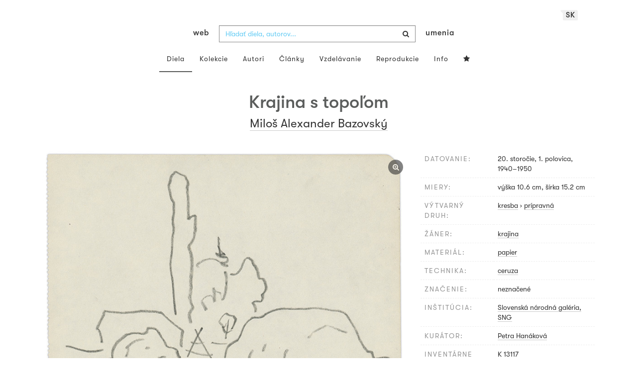

--- FILE ---
content_type: text/html; charset=UTF-8
request_url: https://www.webumenia.sk/dielo/SVK:SNG.K_13117
body_size: 17827
content:
<!DOCTYPE html>
<html lang="sk">

<head>
		<meta charset="utf-8">
		<meta name="viewport" content="width=device-width, initial-scale=1.0">
		<meta name="description"
      content="kresba, prípravná, datovanie: 20. storočie, 1. polovica, 1940-1950, miery: výška 10.6 cm, šírka 15.2 cm ">
		<meta name="author" content="lab.SNG">

		<title>
			Miloš Alexander Bazovský – Krajina s topoľom |
			Web umenia
					</title>

		<link rel="apple-touch-icon" sizes="57x57" href="/apple-touch-icon-57x57.png">
<link rel="apple-touch-icon" sizes="60x60" href="/apple-touch-icon-60x60.png">
<link rel="apple-touch-icon" sizes="72x72" href="/apple-touch-icon-72x72.png">
<link rel="apple-touch-icon" sizes="76x76" href="/apple-touch-icon-76x76.png">
<link rel="apple-touch-icon" sizes="114x114" href="/apple-touch-icon-114x114.png">
<link rel="apple-touch-icon" sizes="120x120" href="/apple-touch-icon-120x120.png">
<link rel="apple-touch-icon" sizes="144x144" href="/apple-touch-icon-144x144.png">
<link rel="apple-touch-icon" sizes="152x152" href="/apple-touch-icon-152x152.png">
<link rel="apple-touch-icon" sizes="180x180" href="/apple-touch-icon-180x180.png">
<link rel="icon" type="image/png" href="/favicon-32x32.png" sizes="32x32">
<link rel="icon" type="image/png" href="/favicon-194x194.png" sizes="194x194">
<link rel="icon" type="image/png" href="/favicon-96x96.png" sizes="96x96">
<link rel="icon" type="image/png" href="/android-chrome-192x192.png" sizes="192x192">
<link rel="icon" type="image/png" href="/favicon-16x16.png" sizes="16x16">
<link rel="manifest" href="/manifest.json">
<meta name="msapplication-TileColor" content="#51b8de">
<meta name="msapplication-TileImage" content="/mstile-144x144.png">
<meta name="msapplication-square70x70logo" content="/mstile-70x70.png" />
<meta name="msapplication-square150x150logo" content="/mstile-150x150.png" />
<meta name="msapplication-wide310x150logo" content="/mstile-310x150.png" />
<meta name="msapplication-square310x310logo" content="/mstile-310x310.png" />
<meta name="theme-color" content="#ffffff">		<meta name="twitter:card" content="summary" />
<meta name="twitter:site" content="@webumeniaSK" />
<meta property="og:site_name" content="Web umenia" />
<meta property="og:title" content="Miloš Alexander Bazovský – Krajina s topoľom" />
<meta property="og:description"
      content="kresba, prípravná, datovanie: 20. storočie, 1. polovica, 1940-1950, miery: výška 10.6 cm, šírka 15.2 cm " />
<meta property="og:type" content="object" />
<meta property="og:url" content="https://www.webumenia.sk/dielo/SVK:SNG.K_13117" />
<meta property="og:image" content="https://www.webumenia.sk/images/diela/SNG/5/SVK_SNG.K_13117/SVK_SNG.K_13117.jpeg?1687655328" />

				<link rel="alternate" hreflang="en" href="https://www.webumenia.sk/en/dielo/SVK:SNG.K_13117">
				<link rel="alternate" hreflang="sk" href="https://www.webumenia.sk/sk/dielo/SVK:SNG.K_13117">
				<link rel="alternate" hreflang="cs" href="https://www.webumenia.sk/cs/dielo/SVK:SNG.K_13117">
				
		<link rel="alternate" hreflang="sk" href="https://www.webumenia.sk/dielo/SVK:SNG.K_13117">


		<link rel="canonical" href="https://www.webumenia.sk/dielo/SVK:SNG.K_13117">

		<!-- CSS are placed here -->
		<link rel="stylesheet" href="https://maxcdn.bootstrapcdn.com/font-awesome/4.4.0/css/font-awesome.min.css">
		<link rel="stylesheet" href="https://cdnjs.cloudflare.com/ajax/libs/animate.css/3.7.2/animate.min.css">
		<link rel="preload" as="style" href="https://www.webumenia.sk/build/assets/app-tailwind-D2750z_b.css" /><link rel="preload" as="style" href="https://www.webumenia.sk/build/assets/style-tYNHg5zu.css" /><link rel="stylesheet" href="https://www.webumenia.sk/build/assets/app-tailwind-D2750z_b.css" /><link rel="stylesheet" href="https://www.webumenia.sk/build/assets/style-tYNHg5zu.css" />		<link media="all" type="text/css" rel="stylesheet" href="https://www.webumenia.sk/css/magnific-popup.css">

		
		<script>
window.dataLayer = window.dataLayer || [];
</script>
<script>(function(w,d,s,l,i){w[l]=w[l]||[];w[l].push({'gtm.start':
new Date().getTime(),event:'gtm.js'});var f=d.getElementsByTagName(s)[0],
j=d.createElement(s),dl=l!='dataLayer'?'&l='+l:'';j.async=true;j.src=
'https://www.googletagmanager.com/gtm.js?id='+i+dl;f.parentNode.insertBefore(j,f);
})(window,document,'script','dataLayer','GTM-W8KZ265');</script>

				<script>
		  (function(i,s,o,g,r,a,m){i['GoogleAnalyticsObject']=r;i[r]=i[r]||function(){
		  (i[r].q=i[r].q||[]).push(arguments)},i[r].l=1*new Date();a=s.createElement(o),
		  m=s.getElementsByTagName(o)[0];a.async=1;a.src=g;m.parentNode.insertBefore(a,m)
		  })(window,document,'script','//www.google-analytics.com/analytics.js','ga');

		  ga('create', 'UA-19030232-8', 'auto');
		  ga('send', 'pageview');

		</script>
				<script src="https://www.webumenia.sk/js/scroll-frame-head.js"></script>

		
<script src="https://www.webumenia.sk/js/soundcloud.api.js"></script>
</head>

<body id="page-top">

<script type="text/javascript">
    const Ziggy = {"url":"https:\/\/www.webumenia.sk","port":null,"defaults":{},"routes":{"item.zoom":{"uri":"dielo\/{id}\/zoom","methods":["GET","HEAD"]},"dielo":{"uri":"dielo\/{id}","methods":["GET","HEAD"]},"dielo.nahlad":{"uri":"dielo\/nahlad\/{id}\/{width}\/{height?}","methods":["GET","HEAD"],"wheres":{"width":"[0-9]+","height":"[0-9]+"}}}};

    !function(t,r){"object"==typeof exports&&"undefined"!=typeof module?module.exports=r():"function"==typeof define&&define.amd?define(r):(t||self).route=r()}(this,function(){function t(t,r){for(var e=0;e<r.length;e++){var n=r[e];n.enumerable=n.enumerable||!1,n.configurable=!0,"value"in n&&(n.writable=!0),Object.defineProperty(t,n.key,n)}}function r(r,e,n){return e&&t(r.prototype,e),n&&t(r,n),Object.defineProperty(r,"prototype",{writable:!1}),r}function e(){return e=Object.assign?Object.assign.bind():function(t){for(var r=1;r<arguments.length;r++){var e=arguments[r];for(var n in e)Object.prototype.hasOwnProperty.call(e,n)&&(t[n]=e[n])}return t},e.apply(this,arguments)}function n(t){return n=Object.setPrototypeOf?Object.getPrototypeOf.bind():function(t){return t.__proto__||Object.getPrototypeOf(t)},n(t)}function o(t,r){return o=Object.setPrototypeOf?Object.setPrototypeOf.bind():function(t,r){return t.__proto__=r,t},o(t,r)}function i(){if("undefined"==typeof Reflect||!Reflect.construct)return!1;if(Reflect.construct.sham)return!1;if("function"==typeof Proxy)return!0;try{return Boolean.prototype.valueOf.call(Reflect.construct(Boolean,[],function(){})),!0}catch(t){return!1}}function u(t,r,e){return u=i()?Reflect.construct.bind():function(t,r,e){var n=[null];n.push.apply(n,r);var i=new(Function.bind.apply(t,n));return e&&o(i,e.prototype),i},u.apply(null,arguments)}function f(t){var r="function"==typeof Map?new Map:void 0;return f=function(t){if(null===t||-1===Function.toString.call(t).indexOf("[native code]"))return t;if("function"!=typeof t)throw new TypeError("Super expression must either be null or a function");if(void 0!==r){if(r.has(t))return r.get(t);r.set(t,e)}function e(){return u(t,arguments,n(this).constructor)}return e.prototype=Object.create(t.prototype,{constructor:{value:e,enumerable:!1,writable:!0,configurable:!0}}),o(e,t)},f(t)}var a=String.prototype.replace,c=/%20/g,l="RFC3986",s={default:l,formatters:{RFC1738:function(t){return a.call(t,c,"+")},RFC3986:function(t){return String(t)}},RFC1738:"RFC1738",RFC3986:l},v=Object.prototype.hasOwnProperty,p=Array.isArray,y=function(){for(var t=[],r=0;r<256;++r)t.push("%"+((r<16?"0":"")+r.toString(16)).toUpperCase());return t}(),d=function(t,r){for(var e=r&&r.plainObjects?Object.create(null):{},n=0;n<t.length;++n)void 0!==t[n]&&(e[n]=t[n]);return e},b={arrayToObject:d,assign:function(t,r){return Object.keys(r).reduce(function(t,e){return t[e]=r[e],t},t)},combine:function(t,r){return[].concat(t,r)},compact:function(t){for(var r=[{obj:{o:t},prop:"o"}],e=[],n=0;n<r.length;++n)for(var o=r[n],i=o.obj[o.prop],u=Object.keys(i),f=0;f<u.length;++f){var a=u[f],c=i[a];"object"==typeof c&&null!==c&&-1===e.indexOf(c)&&(r.push({obj:i,prop:a}),e.push(c))}return function(t){for(;t.length>1;){var r=t.pop(),e=r.obj[r.prop];if(p(e)){for(var n=[],o=0;o<e.length;++o)void 0!==e[o]&&n.push(e[o]);r.obj[r.prop]=n}}}(r),t},decode:function(t,r,e){var n=t.replace(/\+/g," ");if("iso-8859-1"===e)return n.replace(/%[0-9a-f]{2}/gi,unescape);try{return decodeURIComponent(n)}catch(t){return n}},encode:function(t,r,e,n,o){if(0===t.length)return t;var i=t;if("symbol"==typeof t?i=Symbol.prototype.toString.call(t):"string"!=typeof t&&(i=String(t)),"iso-8859-1"===e)return escape(i).replace(/%u[0-9a-f]{4}/gi,function(t){return"%26%23"+parseInt(t.slice(2),16)+"%3B"});for(var u="",f=0;f<i.length;++f){var a=i.charCodeAt(f);45===a||46===a||95===a||126===a||a>=48&&a<=57||a>=65&&a<=90||a>=97&&a<=122||o===s.RFC1738&&(40===a||41===a)?u+=i.charAt(f):a<128?u+=y[a]:a<2048?u+=y[192|a>>6]+y[128|63&a]:a<55296||a>=57344?u+=y[224|a>>12]+y[128|a>>6&63]+y[128|63&a]:(a=65536+((1023&a)<<10|1023&i.charCodeAt(f+=1)),u+=y[240|a>>18]+y[128|a>>12&63]+y[128|a>>6&63]+y[128|63&a])}return u},isBuffer:function(t){return!(!t||"object"!=typeof t||!(t.constructor&&t.constructor.isBuffer&&t.constructor.isBuffer(t)))},isRegExp:function(t){return"[object RegExp]"===Object.prototype.toString.call(t)},maybeMap:function(t,r){if(p(t)){for(var e=[],n=0;n<t.length;n+=1)e.push(r(t[n]));return e}return r(t)},merge:function t(r,e,n){if(!e)return r;if("object"!=typeof e){if(p(r))r.push(e);else{if(!r||"object"!=typeof r)return[r,e];(n&&(n.plainObjects||n.allowPrototypes)||!v.call(Object.prototype,e))&&(r[e]=!0)}return r}if(!r||"object"!=typeof r)return[r].concat(e);var o=r;return p(r)&&!p(e)&&(o=d(r,n)),p(r)&&p(e)?(e.forEach(function(e,o){if(v.call(r,o)){var i=r[o];i&&"object"==typeof i&&e&&"object"==typeof e?r[o]=t(i,e,n):r.push(e)}else r[o]=e}),r):Object.keys(e).reduce(function(r,o){var i=e[o];return r[o]=v.call(r,o)?t(r[o],i,n):i,r},o)}},h=Object.prototype.hasOwnProperty,m={brackets:function(t){return t+"[]"},comma:"comma",indices:function(t,r){return t+"["+r+"]"},repeat:function(t){return t}},g=Array.isArray,j=String.prototype.split,w=Array.prototype.push,O=function(t,r){w.apply(t,g(r)?r:[r])},E=Date.prototype.toISOString,R=s.default,S={addQueryPrefix:!1,allowDots:!1,charset:"utf-8",charsetSentinel:!1,delimiter:"&",encode:!0,encoder:b.encode,encodeValuesOnly:!1,format:R,formatter:s.formatters[R],indices:!1,serializeDate:function(t){return E.call(t)},skipNulls:!1,strictNullHandling:!1},T=function t(r,e,n,o,i,u,f,a,c,l,s,v,p,y){var d,h=r;if("function"==typeof f?h=f(e,h):h instanceof Date?h=l(h):"comma"===n&&g(h)&&(h=b.maybeMap(h,function(t){return t instanceof Date?l(t):t})),null===h){if(o)return u&&!p?u(e,S.encoder,y,"key",s):e;h=""}if("string"==typeof(d=h)||"number"==typeof d||"boolean"==typeof d||"symbol"==typeof d||"bigint"==typeof d||b.isBuffer(h)){if(u){var m=p?e:u(e,S.encoder,y,"key",s);if("comma"===n&&p){for(var w=j.call(String(h),","),E="",R=0;R<w.length;++R)E+=(0===R?"":",")+v(u(w[R],S.encoder,y,"value",s));return[v(m)+"="+E]}return[v(m)+"="+v(u(h,S.encoder,y,"value",s))]}return[v(e)+"="+v(String(h))]}var T,k=[];if(void 0===h)return k;if("comma"===n&&g(h))T=[{value:h.length>0?h.join(",")||null:void 0}];else if(g(f))T=f;else{var x=Object.keys(h);T=a?x.sort(a):x}for(var N=0;N<T.length;++N){var C=T[N],D="object"==typeof C&&void 0!==C.value?C.value:h[C];if(!i||null!==D){var F=g(h)?"function"==typeof n?n(e,C):e:e+(c?"."+C:"["+C+"]");O(k,t(D,F,n,o,i,u,f,a,c,l,s,v,p,y))}}return k},k=Object.prototype.hasOwnProperty,x=Array.isArray,N={allowDots:!1,allowPrototypes:!1,arrayLimit:20,charset:"utf-8",charsetSentinel:!1,comma:!1,decoder:b.decode,delimiter:"&",depth:5,ignoreQueryPrefix:!1,interpretNumericEntities:!1,parameterLimit:1e3,parseArrays:!0,plainObjects:!1,strictNullHandling:!1},C=function(t){return t.replace(/&#(\d+);/g,function(t,r){return String.fromCharCode(parseInt(r,10))})},D=function(t,r){return t&&"string"==typeof t&&r.comma&&t.indexOf(",")>-1?t.split(","):t},F=function(t,r,e,n){if(t){var o=e.allowDots?t.replace(/\.([^.[]+)/g,"[$1]"):t,i=/(\[[^[\]]*])/g,u=e.depth>0&&/(\[[^[\]]*])/.exec(o),f=u?o.slice(0,u.index):o,a=[];if(f){if(!e.plainObjects&&k.call(Object.prototype,f)&&!e.allowPrototypes)return;a.push(f)}for(var c=0;e.depth>0&&null!==(u=i.exec(o))&&c<e.depth;){if(c+=1,!e.plainObjects&&k.call(Object.prototype,u[1].slice(1,-1))&&!e.allowPrototypes)return;a.push(u[1])}return u&&a.push("["+o.slice(u.index)+"]"),function(t,r,e,n){for(var o=n?r:D(r,e),i=t.length-1;i>=0;--i){var u,f=t[i];if("[]"===f&&e.parseArrays)u=[].concat(o);else{u=e.plainObjects?Object.create(null):{};var a="["===f.charAt(0)&&"]"===f.charAt(f.length-1)?f.slice(1,-1):f,c=parseInt(a,10);e.parseArrays||""!==a?!isNaN(c)&&f!==a&&String(c)===a&&c>=0&&e.parseArrays&&c<=e.arrayLimit?(u=[])[c]=o:"__proto__"!==a&&(u[a]=o):u={0:o}}o=u}return o}(a,r,e,n)}},$=function(t,r){var e=function(t){if(!t)return N;if(null!=t.decoder&&"function"!=typeof t.decoder)throw new TypeError("Decoder has to be a function.");if(void 0!==t.charset&&"utf-8"!==t.charset&&"iso-8859-1"!==t.charset)throw new TypeError("The charset option must be either utf-8, iso-8859-1, or undefined");return{allowDots:void 0===t.allowDots?N.allowDots:!!t.allowDots,allowPrototypes:"boolean"==typeof t.allowPrototypes?t.allowPrototypes:N.allowPrototypes,arrayLimit:"number"==typeof t.arrayLimit?t.arrayLimit:N.arrayLimit,charset:void 0===t.charset?N.charset:t.charset,charsetSentinel:"boolean"==typeof t.charsetSentinel?t.charsetSentinel:N.charsetSentinel,comma:"boolean"==typeof t.comma?t.comma:N.comma,decoder:"function"==typeof t.decoder?t.decoder:N.decoder,delimiter:"string"==typeof t.delimiter||b.isRegExp(t.delimiter)?t.delimiter:N.delimiter,depth:"number"==typeof t.depth||!1===t.depth?+t.depth:N.depth,ignoreQueryPrefix:!0===t.ignoreQueryPrefix,interpretNumericEntities:"boolean"==typeof t.interpretNumericEntities?t.interpretNumericEntities:N.interpretNumericEntities,parameterLimit:"number"==typeof t.parameterLimit?t.parameterLimit:N.parameterLimit,parseArrays:!1!==t.parseArrays,plainObjects:"boolean"==typeof t.plainObjects?t.plainObjects:N.plainObjects,strictNullHandling:"boolean"==typeof t.strictNullHandling?t.strictNullHandling:N.strictNullHandling}}(r);if(""===t||null==t)return e.plainObjects?Object.create(null):{};for(var n="string"==typeof t?function(t,r){var e,n={},o=(r.ignoreQueryPrefix?t.replace(/^\?/,""):t).split(r.delimiter,Infinity===r.parameterLimit?void 0:r.parameterLimit),i=-1,u=r.charset;if(r.charsetSentinel)for(e=0;e<o.length;++e)0===o[e].indexOf("utf8=")&&("utf8=%E2%9C%93"===o[e]?u="utf-8":"utf8=%26%2310003%3B"===o[e]&&(u="iso-8859-1"),i=e,e=o.length);for(e=0;e<o.length;++e)if(e!==i){var f,a,c=o[e],l=c.indexOf("]="),s=-1===l?c.indexOf("="):l+1;-1===s?(f=r.decoder(c,N.decoder,u,"key"),a=r.strictNullHandling?null:""):(f=r.decoder(c.slice(0,s),N.decoder,u,"key"),a=b.maybeMap(D(c.slice(s+1),r),function(t){return r.decoder(t,N.decoder,u,"value")})),a&&r.interpretNumericEntities&&"iso-8859-1"===u&&(a=C(a)),c.indexOf("[]=")>-1&&(a=x(a)?[a]:a),n[f]=k.call(n,f)?b.combine(n[f],a):a}return n}(t,e):t,o=e.plainObjects?Object.create(null):{},i=Object.keys(n),u=0;u<i.length;++u){var f=i[u],a=F(f,n[f],e,"string"==typeof t);o=b.merge(o,a,e)}return b.compact(o)},A=/*#__PURE__*/function(){function t(t,r,e){var n,o;this.name=t,this.definition=r,this.bindings=null!=(n=r.bindings)?n:{},this.wheres=null!=(o=r.wheres)?o:{},this.config=e}var e=t.prototype;return e.matchesUrl=function(t){var r=this;if(!this.definition.methods.includes("GET"))return!1;var e=this.template.replace(/(\/?){([^}?]*)(\??)}/g,function(t,e,n,o){var i,u="(?<"+n+">"+((null==(i=r.wheres[n])?void 0:i.replace(/(^\^)|(\$$)/g,""))||"[^/?]+")+")";return o?"("+e+u+")?":""+e+u}).replace(/^\w+:\/\//,""),n=t.replace(/^\w+:\/\//,"").split("?"),o=n[0],i=n[1],u=new RegExp("^"+e+"/?$").exec(o);return!!u&&{params:u.groups,query:$(i)}},e.compile=function(t){var r=this,e=this.parameterSegments;return e.length?this.template.replace(/{([^}?]+)(\??)}/g,function(n,o,i){var u,f,a;if(!i&&[null,void 0].includes(t[o]))throw new Error("Ziggy error: '"+o+"' parameter is required for route '"+r.name+"'.");if(e[e.length-1].name===o&&".*"===r.wheres[o])return encodeURIComponent(null!=(a=t[o])?a:"").replace(/%2F/g,"/");if(r.wheres[o]&&!new RegExp("^"+(i?"("+r.wheres[o]+")?":r.wheres[o])+"$").test(null!=(u=t[o])?u:""))throw new Error("Ziggy error: '"+o+"' parameter does not match required format '"+r.wheres[o]+"' for route '"+r.name+"'.");return encodeURIComponent(null!=(f=t[o])?f:"")}).replace(/\/+$/,""):this.template},r(t,[{key:"template",get:function(){return((this.config.absolute?this.definition.domain?""+this.config.url.match(/^\w+:\/\//)[0]+this.definition.domain+(this.config.port?":"+this.config.port:""):this.config.url:"")+"/"+this.definition.uri).replace(/\/+$/,"")}},{key:"parameterSegments",get:function(){var t,r;return null!=(t=null==(r=this.template.match(/{[^}?]+\??}/g))?void 0:r.map(function(t){return{name:t.replace(/{|\??}/g,""),required:!/\?}$/.test(t)}}))?t:[]}}]),t}(),P=/*#__PURE__*/function(t){var n,i;function u(r,n,o,i){var u;if(void 0===o&&(o=!0),(u=t.call(this)||this).t=null!=i?i:"undefined"!=typeof Ziggy?Ziggy:null==globalThis?void 0:globalThis.Ziggy,u.t=e({},u.t,{absolute:o}),r){if(!u.t.routes[r])throw new Error("Ziggy error: route '"+r+"' is not in the route list.");u.i=new A(r,u.t.routes[r],u.t),u.u=u.l(n)}return u}i=t,(n=u).prototype=Object.create(i.prototype),n.prototype.constructor=n,o(n,i);var f=u.prototype;return f.toString=function(){var t=this,r=Object.keys(this.u).filter(function(r){return!t.i.parameterSegments.some(function(t){return t.name===r})}).filter(function(t){return"_query"!==t}).reduce(function(r,n){var o;return e({},r,((o={})[n]=t.u[n],o))},{});return this.i.compile(this.u)+function(t,r){var e,n=t,o=function(t){if(!t)return S;if(null!=t.encoder&&"function"!=typeof t.encoder)throw new TypeError("Encoder has to be a function.");var r=t.charset||S.charset;if(void 0!==t.charset&&"utf-8"!==t.charset&&"iso-8859-1"!==t.charset)throw new TypeError("The charset option must be either utf-8, iso-8859-1, or undefined");var e=s.default;if(void 0!==t.format){if(!h.call(s.formatters,t.format))throw new TypeError("Unknown format option provided.");e=t.format}var n=s.formatters[e],o=S.filter;return("function"==typeof t.filter||g(t.filter))&&(o=t.filter),{addQueryPrefix:"boolean"==typeof t.addQueryPrefix?t.addQueryPrefix:S.addQueryPrefix,allowDots:void 0===t.allowDots?S.allowDots:!!t.allowDots,charset:r,charsetSentinel:"boolean"==typeof t.charsetSentinel?t.charsetSentinel:S.charsetSentinel,delimiter:void 0===t.delimiter?S.delimiter:t.delimiter,encode:"boolean"==typeof t.encode?t.encode:S.encode,encoder:"function"==typeof t.encoder?t.encoder:S.encoder,encodeValuesOnly:"boolean"==typeof t.encodeValuesOnly?t.encodeValuesOnly:S.encodeValuesOnly,filter:o,format:e,formatter:n,serializeDate:"function"==typeof t.serializeDate?t.serializeDate:S.serializeDate,skipNulls:"boolean"==typeof t.skipNulls?t.skipNulls:S.skipNulls,sort:"function"==typeof t.sort?t.sort:null,strictNullHandling:"boolean"==typeof t.strictNullHandling?t.strictNullHandling:S.strictNullHandling}}(r);"function"==typeof o.filter?n=(0,o.filter)("",n):g(o.filter)&&(e=o.filter);var i=[];if("object"!=typeof n||null===n)return"";var u=m[r&&r.arrayFormat in m?r.arrayFormat:r&&"indices"in r?r.indices?"indices":"repeat":"indices"];e||(e=Object.keys(n)),o.sort&&e.sort(o.sort);for(var f=0;f<e.length;++f){var a=e[f];o.skipNulls&&null===n[a]||O(i,T(n[a],a,u,o.strictNullHandling,o.skipNulls,o.encode?o.encoder:null,o.filter,o.sort,o.allowDots,o.serializeDate,o.format,o.formatter,o.encodeValuesOnly,o.charset))}var c=i.join(o.delimiter),l=!0===o.addQueryPrefix?"?":"";return o.charsetSentinel&&(l+="iso-8859-1"===o.charset?"utf8=%26%2310003%3B&":"utf8=%E2%9C%93&"),c.length>0?l+c:""}(e({},r,this.u._query),{addQueryPrefix:!0,arrayFormat:"indices",encodeValuesOnly:!0,skipNulls:!0,encoder:function(t,r){return"boolean"==typeof t?Number(t):r(t)}})},f.v=function(t){var r=this;t?this.t.absolute&&t.startsWith("/")&&(t=this.p().host+t):t=this.h();var n={},o=Object.entries(this.t.routes).find(function(e){return n=new A(e[0],e[1],r.t).matchesUrl(t)})||[void 0,void 0];return e({name:o[0]},n,{route:o[1]})},f.h=function(){var t=this.p(),r=t.pathname,e=t.search;return(this.t.absolute?t.host+r:r.replace(this.t.url.replace(/^\w*:\/\/[^/]+/,""),"").replace(/^\/+/,"/"))+e},f.current=function(t,r){var n=this.v(),o=n.name,i=n.params,u=n.query,f=n.route;if(!t)return o;var a=new RegExp("^"+t.replace(/\./g,"\\.").replace(/\*/g,".*")+"$").test(o);if([null,void 0].includes(r)||!a)return a;var c=new A(o,f,this.t);r=this.l(r,c);var l=e({},i,u);return!(!Object.values(r).every(function(t){return!t})||Object.values(l).some(function(t){return void 0!==t}))||Object.entries(r).every(function(t){return l[t[0]]==t[1]})},f.p=function(){var t,r,e,n,o,i,u="undefined"!=typeof window?window.location:{},f=u.host,a=u.pathname,c=u.search;return{host:null!=(t=null==(r=this.t.location)?void 0:r.host)?t:void 0===f?"":f,pathname:null!=(e=null==(n=this.t.location)?void 0:n.pathname)?e:void 0===a?"":a,search:null!=(o=null==(i=this.t.location)?void 0:i.search)?o:void 0===c?"":c}},f.has=function(t){return Object.keys(this.t.routes).includes(t)},f.l=function(t,r){var n=this;void 0===t&&(t={}),void 0===r&&(r=this.i),null!=t||(t={}),t=["string","number"].includes(typeof t)?[t]:t;var o=r.parameterSegments.filter(function(t){return!n.t.defaults[t.name]});if(Array.isArray(t))t=t.reduce(function(t,r,n){var i,u;return e({},t,o[n]?((i={})[o[n].name]=r,i):"object"==typeof r?r:((u={})[r]="",u))},{});else if(1===o.length&&!t[o[0].name]&&(t.hasOwnProperty(Object.values(r.bindings)[0])||t.hasOwnProperty("id"))){var i;(i={})[o[0].name]=t,t=i}return e({},this.m(r),this.g(t,r))},f.m=function(t){var r=this;return t.parameterSegments.filter(function(t){return r.t.defaults[t.name]}).reduce(function(t,n,o){var i,u=n.name;return e({},t,((i={})[u]=r.t.defaults[u],i))},{})},f.g=function(t,r){var n=r.bindings,o=r.parameterSegments;return Object.entries(t).reduce(function(t,r){var i,u,f=r[0],a=r[1];if(!a||"object"!=typeof a||Array.isArray(a)||!o.some(function(t){return t.name===f}))return e({},t,((u={})[f]=a,u));if(!a.hasOwnProperty(n[f])){if(!a.hasOwnProperty("id"))throw new Error("Ziggy error: object passed as '"+f+"' parameter is missing route model binding key '"+n[f]+"'.");n[f]="id"}return e({},t,((i={})[f]=a[n[f]],i))},{})},f.valueOf=function(){return this.toString()},f.check=function(t){return this.has(t)},r(u,[{key:"params",get:function(){var t=this.v();return e({},t.params,t.query)}}]),u}(/*#__PURE__*/f(String));return function(t,r,e,n){var o=new P(t,r,e,n);return t?o.toString():o}});

</script><noscript><iframe src="https://www.googletagmanager.com/ns.html?id=GTM-W8KZ265"
height="0" width="0" style="display:none;visibility:hidden"></iframe></noscript>

<div id="fb-root"></div>
	<script>(function(d, s, id) {
	  var js, fjs = d.getElementsByTagName(s)[0];
	  if (d.getElementById(id)) return;
	  js = d.createElement(s); js.id = id;
	  js.src = "//connect.facebook.net/en_US/sdk.js#xfbml=1&appId=1429726730641216&version=v2.0";
	  fjs.parentNode.insertBefore(js, fjs);
	}(document, 'script', 'facebook-jssdk'));</script>

	

	<!-- Content -->
	<div id="app">
					<nav class="navbar dark-text" role="navigation">
    <div class="container">
        <div class="navbar-header page-scroll">
            <div class="langswitch-wrapper">
  <a class="dropdown-toggle langswitch-toggle uppercase triangle-top-left" data-toggle="dropdown" href="#" role="button" aria-haspopup="true" aria-expanded="false">
    sk <span class="caret"></span>
  </a>
  <ul class="dropdown-menu">
                          <li>
        <a class="uppercase" href="https://www.webumenia.sk/cs/dielo/SVK:SNG.K_13117">
          cs
        </a>
      </li>
                      <li>
        <a class="uppercase" href="https://www.webumenia.sk/en/dielo/SVK:SNG.K_13117">
          en
        </a>
      </li>
            </ul>
</div>
            <button type="button" class="navbar-toggle" data-toggle="collapse" data-target=".navbar-main-collapse">
                <i class="fa fa-bars fa-2x"></i>
            </button>
            <a class="navbar-brand no-border hidden-xs first-part" href="https://www.webumenia.sk">
                web
            </a>

            <form method="GET" action="https://www.webumenia.sk/katalog" accept-charset="UTF-8" class="navbar-form right-inner-addon ukraine">
<i class="fa fa-search"></i>
<input class="form-control" placeholder="Hľadať diela, autorov..." id="search" autocomplete="off" data-artists-title="Autori" data-artworks-title="Diela" data-articles-title="Články" data-collections-title="Kolekcie" name="search" type="text">
<input type="submit" value="submit">
</form>

            <a class="navbar-brand no-border hidden-xs second-part" href="https://www.webumenia.sk">
                umenia
            </a>
        </div>

        <div class="collapse navbar-collapse navbar-main-collapse">
            <ul class="nav navbar-nav">
                <li class="visible-xs ">
                    <a href="/">Web umenia</a>
                </li>
                <li class="active">
                        <a href="https://www.webumenia.sk/katalog">Diela</a>
                </li>
                <li class="">
                        <a href="https://www.webumenia.sk/kolekcie">Kolekcie</a>
                </li>
                <li class="">
                        <a href="https://www.webumenia.sk/autori">Autori</a>
                </li>
                <li class="">
                        <a href="https://www.webumenia.sk/clanky">Články</a>
                </li>
                <li class="">
                        <a href="https://www.webumenia.sk/edu">Vzdelávanie</a>
                </li>
                <li class="">
                        <a href="https://www.webumenia.sk/reprodukcie">Reprodukcie</a>
                </li>
                <li class="">
                        <a href="https://www.webumenia.sk/informacie">Info</a>
                </li>
                                <li class="">
                    <user-collections-nav-link
                        base-href="https://www.webumenia.sk/oblubene"
                        title="Obľúbené"
                    ></user-collections-nav-link>
                </li>
            </ul>
        </div>
        <!-- /.navbar-collapse -->
    </div>
    <!-- /.container -->
</nav>
		
		

<section class="item top-section" itemscope itemtype="http://schema.org/VisualArtwork">
    <div class="item-body">
        <div class="container">
            <div class="row">
                                <div class="col-md-10 col-md-offset-1 text-center content-section mb-3">
                    <h1 class="nadpis-dielo" itemprop="name">Krajina s topoľom</h1>
                    <h2 class="inline">
                                                    <span itemprop="creator" itemscope itemtype="http://schema.org/Person">
        <a class="underline" href="https://www.webumenia.sk/autor/582" itemprop="sameAs">
            <span itemprop="name">Miloš Alexander Bazovský</span></a></span>                                            </h2>
                </div>
            </div>
            <div class="row img-dielo">
                <div class="col-md-8 text-center">
                                        
                    <a class="zoom" href="https://www.webumenia.sk/dielo/SVK:SNG.K_13117/zoom">
                        <i class="fa fa-search-plus"></i>
                    </a>

                    
                                        <a href="https://www.webumenia.sk/dielo/SVK:SNG.K_13117/zoom" data-toggle="tooltip" data-placement="top"
                       title="Zoom obrázku">
                        <!-- limitHeight is used to set maximum container height, good for large images (e.g. artwork) -->

  <div style="text-align:center;width: 100%;max-height:90vh">
      <div style="margin: auto; max-width:800px; max-height:553px;">
                      <div class="ratio-box" style="padding-bottom: 69.13%;">
                  <img src="https://www.webumenia.sk/dielo/nahlad/SVK:SNG.K_13117/600" srcset="https://www.webumenia.sk/dielo/nahlad/SVK:SNG.K_13117/220 220w, https://www.webumenia.sk/dielo/nahlad/SVK:SNG.K_13117/300 300w, https://www.webumenia.sk/dielo/nahlad/SVK:SNG.K_13117/600 600w, https://www.webumenia.sk/dielo/nahlad/SVK:SNG.K_13117/800 800w" class="lazyload" style="object-fit:contain; width:100%; max-height:90vh;" sizes="auto" alt="Miloš Alexander Bazovský – Krajina s topoľom" />
              </div>
              </div>
  </div>

                    </a>
                    
                                        <div class="row mt-5">
                        <div class="col-sm-12">
                            
                                                    </div>
                    </div>
                </div>
                <div class="col-md-4 text-left">
                    <table class="table attributes">
                        <tbody>
                            <tr>
                                <td class="atribut">datovanie:</td>
                                <td>
                                    <time itemprop="dateCreated" datetime="1940">
                                        20. storočie, 1. polovica, 1940–1950
                                    </time>
                                </td>
                            </tr>
                                                                                    <tr>
                                <td class="atribut">miery:</td>
                                <td>
                                                                            výška 10.6 cm, šírka 15.2 cm <br>
                                                                    </td>
                            </tr>
                                                                                        <tr>
                                    <td class="atribut">výtvarný druh:</td>
                                    <td>
                                                                                                                                    <a href="https://www.webumenia.sk/katalog?work_type=kresba"><span itemprop="artform">kresba</span></a>
                                                                                                    &rsaquo;
                                                                                                                                            <a href="https://www.webumenia.sk/katalog?work_type=kresba%2Fpr%C3%ADpravn%C3%A1"><span itemprop="artform">prípravná</span></a>
                                                                                                                                                                                                                    </td>
                                </tr>
                                                                                                                <tr>
                                <td class="atribut">žáner:</td>
                                <td>
                                                                        <a href="https://www.webumenia.sk/katalog?topic=krajina">krajina</a><br>
                                                                    </td>
                            </tr>
                                                                                    <tr>
                                <td class="atribut">materiál:</td>
                                <td>
                                                                        <a href="https://www.webumenia.sk/katalog?medium=papier">
                                        <span itemprop="artMedium">papier</span>
                                    </a><br>
                                                                    </td>
                            </tr>
                                                                                    <tr>
                                <td class="atribut">technika:</td>
                                <td>
                                                                        <a href="https://www.webumenia.sk/katalog?technique=ceruza">ceruza</a><br>
                                                                    </td>
                            </tr>
                                                                                                                                                                        <tr>
                                <td class="atribut">značenie:</td>
                                <td>
                                    <div class="expandable">neznačené</div>
                                </td>
                            </tr>
                                                                                    <tr>
                                <td class="atribut">inštitúcia:</td>
                                <td><a href="https://www.webumenia.sk/katalog?gallery=Slovenská národná galéria, SNG">Slovenská národná galéria, SNG</a></td>
                            </tr>
                                                                                                                <tr>
                                <td class="atribut">kurátor:</td>
                                <td><a href="https://www.webumenia.sk/katalog?contributor=Han%C3%A1kov%C3%A1%2C%20Petra">Petra Hanáková</a></td>
                            </tr>
                                                                                    <tr>
                                <td class="atribut">inventárne číslo:</td>
                                <td>K 13117</td>
                            </tr>
                                                                                                                                                                                                    <tr>
                                <td class="atribut">zo súboru:</td>
                                <td>
                                    <a href="https://www.webumenia.sk/katalog?related_work=list%20z%20n%C3%A1%C4%8Drtn%C3%ADka&amp;author=Bazovsk%C3%BD%2C%20Milo%C5%A1%20Alexander"
                                       itemprop="isPartOf">list z náčrtníka</a>
                                                                    </td>
                            </tr>
                                                                                                            </tbody>
                    </table>
                    
                    <div class="col-md-12 text-center">
                        <user-collections-favourite-button
                            label-add="Pridať medzi obľúbené"
                            label-remove="Odobrať z obľúbených"
                            id="SVK:SNG.K_13117"
                            is-detail=true
                        ></user-collections-favourite-button>
                                                <a href="https://www.webumenia.sk/dielo/SVK:SNG.K_13117/objednat"
                           class="btn btn-cta btn-default btn-outline sans w-100"><i class="fa fa-shopping-cart"></i>
                            objednať reprodukciu </a>
                                                
                        <div class="container-fluid  share-buttons">
    <a href='https://www.facebook.com/sharer/sharer.php?u=https://www.webumenia.sk/dielo/SVK:SNG.K_13117'
       target='_blank' class="no-border" data-toggle="tooltip" title="zdieľať na facebooku">
        <i class='fa fa-facebook fa-lg'></i>
    </a>

    <a href='https://twitter.com/intent/tweet?text=Miloš Alexander Bazovský – Krajina s topoľom&url=https://www.webumenia.sk/dielo/SVK:SNG.K_13117'
       target='_blank' class="no-border" data-toggle="tooltip" title='zdieľať na twitteri'>
        <i class='fa fa-twitter fa-lg'></i>
    </a>

    <a href='//www.pinterest.com/pin/create/button/?url=https://www.webumenia.sk/dielo/SVK:SNG.K_13117&media=https://www.webumenia.sk/images/diela/SNG/5/SVK_SNG.K_13117/SVK_SNG.K_13117.jpeg' class='pin-it-button no-border'
       count-layout='none' target='_blank' data-toggle="tooltip" title="zdieľať na pintereste">
        <i class='fa fa-pinterest fa-lg'></i>
    </a>
    <a href='mailto:?subject=Miloš Alexander Bazovský – Krajina s topoľom, Slovenská národná galéria&body=https://www.webumenia.sk/dielo/SVK:SNG.K_13117'
       style="font-size:0.9em" target='_blank' class="no-border" data-toggle="tooltip"
       title="odoslať mailom">
        <i class='fa fa-envelope fa-lg'></i>
    </a>
    <span data-toggle="tooltip" title="kopírovať odkaz">
    <a href="#shareLink" style='cursor:pointer' data-toggle="modal" class="no-border" data-target="#shareLink">
        <i class='fa fa-link fa-lg'></i>
    </a>
    </span>

        <button
        class="btn btn-outline no-border"
        data-toggle="tooltip"
        data-trigger="hover"
        title="kopírovať citáciu"
        data-success-title="Citácia bola skopírovaná"
        data-clipboard-text="Miloš Alexander Bazovský – Krajina s topoľom, 20. storočie, 1. polovica, 1940–1950, Slovenská národná galéria, SNG, K 13117, https://www.webumenia.sk/dielo/SVK:SNG.K_13117"
    >
        <i class="fa fa-quote-left"></i>
    </button>
    
</div>

<!-- Modal -->
<div tabindex="-1" class="modal fade" id="shareLink" role="dialog">
    <div class="modal-dialog">
        <div class="modal-content">
            <div class="modal-header text-center">
                Zdieľať URL adresu
            </div>
            <div class="modal-body text-left">
                <code>https://www.webumenia.sk/dielo/SVK:SNG.K_13117</code>
                <div class="pull-right">
                <div class="pb-2">
    <a href="#" class="js-copy" data-message="Odkaz bol skopírovaný do schránky"
        data-url="https://www.webumenia.sk/dielo/SVK:SNG.K_13117" data-toggle="tooltip" data-trigger="manual" data-container="body"
        title="kopírovať"><i class="fa fa-clipboard" aria-hidden="true"></i>
        kopírovať</a>
</div>                </div>
            </div>
            <div class="modal-footer">
                <div class="text-center"><button type="button" data-dismiss="modal"
                        class="btn btn-default btn-outline uppercase sans">zavrieť</button></div>
            </div>
        </div>
    </div>
</div>
<!-- /Modal -->

                      </div>
                </div>
            </div>
            <div class="row">
                            </div>
        </div>
    </div>
</section>

<section class="more-items content-section">
        <div class="container-fluid related-works">
        <div class="container">
            <div class="row">
                <div class="col-sm-12">
                    <h3 class="underlined-links mb-4 mt-5">
                        <span class="grey">zo súboru: </span>
                        <a href="https://www.webumenia.sk/katalog?related_work=list%20z%20n%C3%A1%C4%8Drtn%C3%ADka&amp;author=Bazovsk%C3%BD%2C%20Milo%C5%A1%20Alexander"
                           itemprop="isPartOf">list z náčrtníka</a>
                                            </h3>

                    <div class="artwork-carousel-container mb-5">
  <div class="artwork-carousel artworks-preview large">
    
    
    <a
      href="https://www.webumenia.sk/dielo/SVK:SNG.K_13129"
      width="141"
      height="200">

      <img
        width="141"
        height="200"
        data-srcset="https://www.webumenia.sk/dielo/nahlad/SVK:SNG.K_13129/0/200 1x, https://www.webumenia.sk/dielo/nahlad/SVK:SNG.K_13129/0/400 2x"
        data-src="https://www.webumenia.sk/dielo/nahlad/SVK:SNG.K_13129/0/200"
        class="lazyload"
        style=""
        alt="Miloš Alexander Bazovský – Kráčajúci ">
    </a>
    
    
    <a
      href="https://www.webumenia.sk/dielo/SVK:SNG.K_13121"
      width="274"
      height="200">

      <img
        width="274"
        height="200"
        data-srcset="https://www.webumenia.sk/dielo/nahlad/SVK:SNG.K_13121/0/200 1x, https://www.webumenia.sk/dielo/nahlad/SVK:SNG.K_13121/0/400 2x"
        data-src="https://www.webumenia.sk/dielo/nahlad/SVK:SNG.K_13121/0/200"
        class="lazyload"
        style=""
        alt="Miloš Alexander Bazovský – Kríž pred chalupou ">
    </a>
    
    
    <a
      href="https://www.webumenia.sk/dielo/SVK:SNG.K_13122"
      width="142"
      height="200">

      <img
        width="142"
        height="200"
        data-srcset="https://www.webumenia.sk/dielo/nahlad/SVK:SNG.K_13122/0/200 1x, https://www.webumenia.sk/dielo/nahlad/SVK:SNG.K_13122/0/400 2x"
        data-src="https://www.webumenia.sk/dielo/nahlad/SVK:SNG.K_13122/0/200"
        class="lazyload"
        style=""
        alt="Miloš Alexander Bazovský – Opierajúca sa ">
    </a>
    
    
    <a
      href="https://www.webumenia.sk/dielo/SVK:SNG.K_13123"
      width="295"
      height="200">

      <img
        width="295"
        height="200"
        data-srcset="https://www.webumenia.sk/dielo/nahlad/SVK:SNG.K_13123/0/200 1x, https://www.webumenia.sk/dielo/nahlad/SVK:SNG.K_13123/0/400 2x"
        data-src="https://www.webumenia.sk/dielo/nahlad/SVK:SNG.K_13123/0/200"
        class="lazyload"
        style=""
        alt="Miloš Alexander Bazovský – Odpočívajúci psi ">
    </a>
    
    
    <a
      href="https://www.webumenia.sk/dielo/SVK:SNG.K_13124"
      width="142"
      height="200">

      <img
        width="142"
        height="200"
        data-srcset="https://www.webumenia.sk/dielo/nahlad/SVK:SNG.K_13124/0/200 1x, https://www.webumenia.sk/dielo/nahlad/SVK:SNG.K_13124/0/400 2x"
        data-src="https://www.webumenia.sk/dielo/nahlad/SVK:SNG.K_13124/0/200"
        class="lazyload"
        style=""
        alt="Miloš Alexander Bazovský – Vidiečan ">
    </a>
    
    
    <a
      href="https://www.webumenia.sk/dielo/SVK:SNG.K_13125"
      width="151"
      height="200">

      <img
        width="151"
        height="200"
        data-srcset="https://www.webumenia.sk/dielo/nahlad/SVK:SNG.K_13125/0/200 1x, https://www.webumenia.sk/dielo/nahlad/SVK:SNG.K_13125/0/400 2x"
        data-src="https://www.webumenia.sk/dielo/nahlad/SVK:SNG.K_13125/0/200"
        class="lazyload"
        style=""
        alt="Miloš Alexander Bazovský – Odpočívajúca ">
    </a>
    
    
    <a
      href="https://www.webumenia.sk/dielo/SVK:SNG.K_13126"
      width="288"
      height="200">

      <img
        width="288"
        height="200"
        data-srcset="https://www.webumenia.sk/dielo/nahlad/SVK:SNG.K_13126/0/200 1x, https://www.webumenia.sk/dielo/nahlad/SVK:SNG.K_13126/0/400 2x"
        data-src="https://www.webumenia.sk/dielo/nahlad/SVK:SNG.K_13126/0/200"
        class="lazyload"
        style=""
        alt="Miloš Alexander Bazovský – Hlava ženy ">
    </a>
    
    
    <a
      href="https://www.webumenia.sk/dielo/SVK:SNG.K_13127"
      width="268"
      height="200">

      <img
        width="268"
        height="200"
        data-srcset="https://www.webumenia.sk/dielo/nahlad/SVK:SNG.K_13127/0/200 1x, https://www.webumenia.sk/dielo/nahlad/SVK:SNG.K_13127/0/400 2x"
        data-src="https://www.webumenia.sk/dielo/nahlad/SVK:SNG.K_13127/0/200"
        class="lazyload"
        style=""
        alt="Miloš Alexander Bazovský – Sediaca žena ">
    </a>
    
    
    <a
      href="https://www.webumenia.sk/dielo/SVK:SNG.K_13128"
      width="284"
      height="200">

      <img
        width="284"
        height="200"
        data-srcset="https://www.webumenia.sk/dielo/nahlad/SVK:SNG.K_13128/0/200 1x, https://www.webumenia.sk/dielo/nahlad/SVK:SNG.K_13128/0/400 2x"
        data-src="https://www.webumenia.sk/dielo/nahlad/SVK:SNG.K_13128/0/200"
        class="lazyload"
        style=""
        alt="Miloš Alexander Bazovský – Dom so stromom ">
    </a>
    
    
    <a
      href="https://www.webumenia.sk/dielo/SVK:SNG.K_13136"
      width="290"
      height="200">

      <img
        width="290"
        height="200"
        data-srcset="https://www.webumenia.sk/dielo/nahlad/SVK:SNG.K_13136/0/200 1x, https://www.webumenia.sk/dielo/nahlad/SVK:SNG.K_13136/0/400 2x"
        data-src="https://www.webumenia.sk/dielo/nahlad/SVK:SNG.K_13136/0/200"
        class="lazyload"
        style=""
        alt="Miloš Alexander Bazovský – Žena s batohom ">
    </a>
      </div>
</div>

  
                </div>
            </div>
        </div>
    </div>
        <div class="container">
        <div class="row">
            <div class="col-xs-12" id="related-by-metadata">
                <div class="tailwind-rules">
                    <div class="tw-h-20 tw-text-lg">
                        <h3 class="tw-mt-5">
                            Súvisiace diela
                        </h3>
                        <span class="tw-text-gray-500 tw-font-semibold tw-inline-block tw-mt-1">
                            podľa názvu, autora / autorky, tagov...
                        </span>
                    </div>
                </div>
                <div class="isotope-container">
                                            <div class="item col-xs-3">

    <!-- limitHeight is used to set maximum container height, good for large images (e.g. artwork) -->

<!-- otherwise we stick to container width and maximum aloved ratio, good for narrow containers (e.g. preview columns) -->
  <div style="text-align:center;width: 100%;">
      <div style="margin: auto; max-width:800px; max-height:535px;">
                    <a href="https://www.webumenia.sk/dielo/SVK:GPB.K_1220">
                      <div class="ratio-box" style="padding-bottom: 66.88%;">
                  <img data-sizes="auto" data-src="https://www.webumenia.sk/dielo/nahlad/SVK:GPB.K_1220/600"
                      data-srcset="https://www.webumenia.sk/dielo/nahlad/SVK:GPB.K_1220/600 600w,
                      https://www.webumenia.sk/dielo/nahlad/SVK:GPB.K_1220/220 220w,
                      https://www.webumenia.sk/dielo/nahlad/SVK:GPB.K_1220/300 300w,
                      https://www.webumenia.sk/dielo/nahlad/SVK:GPB.K_1220/600 600w,
                      https://www.webumenia.sk/dielo/nahlad/SVK:GPB.K_1220/800 800w" class="lazyload"
                      style="object-fit:contain" alt="Ladislav Čemický – Krajina s topoľom " />
              </div>
                    </a>
              </div>
  </div>


    <div class="item-title">
        <div class="pull-right">
            <user-collections-favourite-button
                label-add="Pridať medzi obľúbené"
                label-remove="Odobrať z obľúbených"
                id="SVK:GPB.K_1220"
            ></user-collections-favourite-button>
                    </div>
        <a href="https://www.webumenia.sk/dielo/SVK:GPB.K_1220">
             <em>Ladislav Čemický</em><br>              <strong>Krajina s topoľom</strong><br>                     </a>
    </div>
</div>
                                            <div class="item col-xs-3">

    <!-- limitHeight is used to set maximum container height, good for large images (e.g. artwork) -->

<!-- otherwise we stick to container width and maximum aloved ratio, good for narrow containers (e.g. preview columns) -->
  <div style="text-align:center;width: 100%;">
      <div style="margin: auto; max-width:692px; max-height:800px;">
                    <a href="https://www.webumenia.sk/dielo/SVK:OGD.O_1532">
                      <div class="ratio-box" style="padding-bottom: 115.61%;">
                  <img data-sizes="auto" data-src="https://www.webumenia.sk/dielo/nahlad/SVK:OGD.O_1532/600"
                      data-srcset="https://www.webumenia.sk/dielo/nahlad/SVK:OGD.O_1532/600 600w,
                      https://www.webumenia.sk/dielo/nahlad/SVK:OGD.O_1532/220 220w,
                      https://www.webumenia.sk/dielo/nahlad/SVK:OGD.O_1532/300 300w,
                      https://www.webumenia.sk/dielo/nahlad/SVK:OGD.O_1532/600 600w,
                      https://www.webumenia.sk/dielo/nahlad/SVK:OGD.O_1532/800 800w" class="lazyload"
                      style="object-fit:contain" alt="Miloš Alexander Bazovský – Domy s topoľmi " />
              </div>
                    </a>
              </div>
  </div>


    <div class="item-title">
        <div class="pull-right">
            <user-collections-favourite-button
                label-add="Pridať medzi obľúbené"
                label-remove="Odobrať z obľúbených"
                id="SVK:OGD.O_1532"
            ></user-collections-favourite-button>
                    </div>
        <a href="https://www.webumenia.sk/dielo/SVK:OGD.O_1532">
             <em>Miloš Alexander Bazovský</em><br>              <strong>Domy s topoľmi</strong><br>                     </a>
    </div>
</div>
                                            <div class="item col-xs-3">

    <!-- limitHeight is used to set maximum container height, good for large images (e.g. artwork) -->

<!-- otherwise we stick to container width and maximum aloved ratio, good for narrow containers (e.g. preview columns) -->
  <div style="text-align:center;width: 100%;">
      <div style="margin: auto; max-width:566px; max-height:800px;">
                    <a href="https://www.webumenia.sk/dielo/SVK:SGB.K_362">
                      <div class="ratio-box" style="padding-bottom: 141.34%;">
                  <img data-sizes="auto" data-src="https://www.webumenia.sk/dielo/nahlad/SVK:SGB.K_362/600"
                      data-srcset="https://www.webumenia.sk/dielo/nahlad/SVK:SGB.K_362/600 600w,
                      https://www.webumenia.sk/dielo/nahlad/SVK:SGB.K_362/220 220w,
                      https://www.webumenia.sk/dielo/nahlad/SVK:SGB.K_362/300 300w,
                      https://www.webumenia.sk/dielo/nahlad/SVK:SGB.K_362/600 600w,
                      https://www.webumenia.sk/dielo/nahlad/SVK:SGB.K_362/800 800w" class="lazyload"
                      style="object-fit:contain" alt="Jozef Kollár – Krajina s topoľom " />
              </div>
                    </a>
              </div>
  </div>


    <div class="item-title">
        <div class="pull-right">
            <user-collections-favourite-button
                label-add="Pridať medzi obľúbené"
                label-remove="Odobrať z obľúbených"
                id="SVK:SGB.K_362"
            ></user-collections-favourite-button>
                    </div>
        <a href="https://www.webumenia.sk/dielo/SVK:SGB.K_362">
             <em>Jozef Kollár</em><br>              <strong>Krajina s topoľom</strong><br>                     </a>
    </div>
</div>
                                            <div class="item col-xs-3">

    <!-- limitHeight is used to set maximum container height, good for large images (e.g. artwork) -->

<!-- otherwise we stick to container width and maximum aloved ratio, good for narrow containers (e.g. preview columns) -->
  <div style="text-align:center;width: 100%;">
      <div style="margin: auto; max-width:800px; max-height:517px;">
                    <a href="https://www.webumenia.sk/dielo/SVK:SNG.K_19975-3">
                      <div class="ratio-box" style="padding-bottom: 64.63%;">
                  <img data-sizes="auto" data-src="https://www.webumenia.sk/dielo/nahlad/SVK:SNG.K_19975-3/600"
                      data-srcset="https://www.webumenia.sk/dielo/nahlad/SVK:SNG.K_19975-3/600 600w,
                      https://www.webumenia.sk/dielo/nahlad/SVK:SNG.K_19975-3/220 220w,
                      https://www.webumenia.sk/dielo/nahlad/SVK:SNG.K_19975-3/300 300w,
                      https://www.webumenia.sk/dielo/nahlad/SVK:SNG.K_19975-3/600 600w,
                      https://www.webumenia.sk/dielo/nahlad/SVK:SNG.K_19975-3/800 800w" class="lazyload"
                      style="object-fit:contain" alt="Miloš Alexander Bazovský – Skicár/Kopcovitá krajina " />
              </div>
                    </a>
              </div>
  </div>


    <div class="item-title">
        <div class="pull-right">
            <user-collections-favourite-button
                label-add="Pridať medzi obľúbené"
                label-remove="Odobrať z obľúbených"
                id="SVK:SNG.K_19975-3"
            ></user-collections-favourite-button>
                    </div>
        <a href="https://www.webumenia.sk/dielo/SVK:SNG.K_19975-3">
             <em>Miloš Alexander Bazovský</em><br>              <strong>Skicár/Kopcovitá krajina</strong><br>                     </a>
    </div>
</div>
                                            <div class="item col-xs-3">

    <!-- limitHeight is used to set maximum container height, good for large images (e.g. artwork) -->

<!-- otherwise we stick to container width and maximum aloved ratio, good for narrow containers (e.g. preview columns) -->
  <div style="text-align:center;width: 100%;">
      <div style="margin: auto; max-width:800px; max-height:661px;">
                    <a href="https://www.webumenia.sk/dielo/SVK:SNG.K_19983-18">
                      <div class="ratio-box" style="padding-bottom: 82.63%;">
                  <img data-sizes="auto" data-src="https://www.webumenia.sk/dielo/nahlad/SVK:SNG.K_19983-18/600"
                      data-srcset="https://www.webumenia.sk/dielo/nahlad/SVK:SNG.K_19983-18/600 600w,
                      https://www.webumenia.sk/dielo/nahlad/SVK:SNG.K_19983-18/220 220w,
                      https://www.webumenia.sk/dielo/nahlad/SVK:SNG.K_19983-18/300 300w,
                      https://www.webumenia.sk/dielo/nahlad/SVK:SNG.K_19983-18/600 600w,
                      https://www.webumenia.sk/dielo/nahlad/SVK:SNG.K_19983-18/800 800w" class="lazyload"
                      style="object-fit:contain" alt="Miloš Alexander Bazovský – Skicár/Krajina s chalupami " />
              </div>
                    </a>
              </div>
  </div>


    <div class="item-title">
        <div class="pull-right">
            <user-collections-favourite-button
                label-add="Pridať medzi obľúbené"
                label-remove="Odobrať z obľúbených"
                id="SVK:SNG.K_19983-18"
            ></user-collections-favourite-button>
                    </div>
        <a href="https://www.webumenia.sk/dielo/SVK:SNG.K_19983-18">
             <em>Miloš Alexander Bazovský</em><br>              <strong>Skicár/Krajina s chalupami</strong><br>                     </a>
    </div>
</div>
                                            <div class="item col-xs-3">

    <!-- limitHeight is used to set maximum container height, good for large images (e.g. artwork) -->

<!-- otherwise we stick to container width and maximum aloved ratio, good for narrow containers (e.g. preview columns) -->
  <div style="text-align:center;width: 100%;">
      <div style="margin: auto; max-width:661px; max-height:800px;">
                    <a href="https://www.webumenia.sk/dielo/SVK:SNG.K_19983-19">
                      <div class="ratio-box" style="padding-bottom: 121.03%;">
                  <img data-sizes="auto" data-src="https://www.webumenia.sk/dielo/nahlad/SVK:SNG.K_19983-19/600"
                      data-srcset="https://www.webumenia.sk/dielo/nahlad/SVK:SNG.K_19983-19/600 600w,
                      https://www.webumenia.sk/dielo/nahlad/SVK:SNG.K_19983-19/220 220w,
                      https://www.webumenia.sk/dielo/nahlad/SVK:SNG.K_19983-19/300 300w,
                      https://www.webumenia.sk/dielo/nahlad/SVK:SNG.K_19983-19/600 600w,
                      https://www.webumenia.sk/dielo/nahlad/SVK:SNG.K_19983-19/800 800w" class="lazyload"
                      style="object-fit:contain" alt="Miloš Alexander Bazovský – Skicár/Krajina so senníkmi  " />
              </div>
                    </a>
              </div>
  </div>


    <div class="item-title">
        <div class="pull-right">
            <user-collections-favourite-button
                label-add="Pridať medzi obľúbené"
                label-remove="Odobrať z obľúbených"
                id="SVK:SNG.K_19983-19"
            ></user-collections-favourite-button>
                    </div>
        <a href="https://www.webumenia.sk/dielo/SVK:SNG.K_19983-19">
             <em>Miloš Alexander Bazovský</em><br>              <strong>Skicár/Krajina so senníkmi </strong><br>                     </a>
    </div>
</div>
                                            <div class="item col-xs-3">

    <!-- limitHeight is used to set maximum container height, good for large images (e.g. artwork) -->

<!-- otherwise we stick to container width and maximum aloved ratio, good for narrow containers (e.g. preview columns) -->
  <div style="text-align:center;width: 100%;">
      <div style="margin: auto; max-width:800px; max-height:561px;">
                    <a href="https://www.webumenia.sk/dielo/SVK:SNG.K_19990-18">
                      <div class="ratio-box" style="padding-bottom: 70.13%;">
                  <img data-sizes="auto" data-src="https://www.webumenia.sk/dielo/nahlad/SVK:SNG.K_19990-18/600"
                      data-srcset="https://www.webumenia.sk/dielo/nahlad/SVK:SNG.K_19990-18/600 600w,
                      https://www.webumenia.sk/dielo/nahlad/SVK:SNG.K_19990-18/220 220w,
                      https://www.webumenia.sk/dielo/nahlad/SVK:SNG.K_19990-18/300 300w,
                      https://www.webumenia.sk/dielo/nahlad/SVK:SNG.K_19990-18/600 600w,
                      https://www.webumenia.sk/dielo/nahlad/SVK:SNG.K_19990-18/800 800w" class="lazyload"
                      style="object-fit:contain" alt="Miloš Alexander Bazovský – Skicár/Vidiecka krajina " />
              </div>
                    </a>
              </div>
  </div>


    <div class="item-title">
        <div class="pull-right">
            <user-collections-favourite-button
                label-add="Pridať medzi obľúbené"
                label-remove="Odobrať z obľúbených"
                id="SVK:SNG.K_19990-18"
            ></user-collections-favourite-button>
                    </div>
        <a href="https://www.webumenia.sk/dielo/SVK:SNG.K_19990-18">
             <em>Miloš Alexander Bazovský</em><br>              <strong>Skicár/Vidiecka krajina</strong><br>                     </a>
    </div>
</div>
                                            <div class="item col-xs-3">

    <!-- limitHeight is used to set maximum container height, good for large images (e.g. artwork) -->

<!-- otherwise we stick to container width and maximum aloved ratio, good for narrow containers (e.g. preview columns) -->
  <div style="text-align:center;width: 100%;">
      <div style="margin: auto; max-width:800px; max-height:559px;">
                    <a href="https://www.webumenia.sk/dielo/SVK:SNG.K_19990-19">
                      <div class="ratio-box" style="padding-bottom: 69.88%;">
                  <img data-sizes="auto" data-src="https://www.webumenia.sk/dielo/nahlad/SVK:SNG.K_19990-19/600"
                      data-srcset="https://www.webumenia.sk/dielo/nahlad/SVK:SNG.K_19990-19/600 600w,
                      https://www.webumenia.sk/dielo/nahlad/SVK:SNG.K_19990-19/220 220w,
                      https://www.webumenia.sk/dielo/nahlad/SVK:SNG.K_19990-19/300 300w,
                      https://www.webumenia.sk/dielo/nahlad/SVK:SNG.K_19990-19/600 600w,
                      https://www.webumenia.sk/dielo/nahlad/SVK:SNG.K_19990-19/800 800w" class="lazyload"
                      style="object-fit:contain" alt="Miloš Alexander Bazovský – Skicár/Vidiecka krajina " />
              </div>
                    </a>
              </div>
  </div>


    <div class="item-title">
        <div class="pull-right">
            <user-collections-favourite-button
                label-add="Pridať medzi obľúbené"
                label-remove="Odobrať z obľúbených"
                id="SVK:SNG.K_19990-19"
            ></user-collections-favourite-button>
                    </div>
        <a href="https://www.webumenia.sk/dielo/SVK:SNG.K_19990-19">
             <em>Miloš Alexander Bazovský</em><br>              <strong>Skicár/Vidiecka krajina</strong><br>                     </a>
    </div>
</div>
                                            <div class="item col-xs-3">

    <!-- limitHeight is used to set maximum container height, good for large images (e.g. artwork) -->

<!-- otherwise we stick to container width and maximum aloved ratio, good for narrow containers (e.g. preview columns) -->
  <div style="text-align:center;width: 100%;">
      <div style="margin: auto; max-width:800px; max-height:560px;">
                    <a href="https://www.webumenia.sk/dielo/SVK:SNG.K_19990-21">
                      <div class="ratio-box" style="padding-bottom: 70%;">
                  <img data-sizes="auto" data-src="https://www.webumenia.sk/dielo/nahlad/SVK:SNG.K_19990-21/600"
                      data-srcset="https://www.webumenia.sk/dielo/nahlad/SVK:SNG.K_19990-21/600 600w,
                      https://www.webumenia.sk/dielo/nahlad/SVK:SNG.K_19990-21/220 220w,
                      https://www.webumenia.sk/dielo/nahlad/SVK:SNG.K_19990-21/300 300w,
                      https://www.webumenia.sk/dielo/nahlad/SVK:SNG.K_19990-21/600 600w,
                      https://www.webumenia.sk/dielo/nahlad/SVK:SNG.K_19990-21/800 800w" class="lazyload"
                      style="object-fit:contain" alt="Miloš Alexander Bazovský – Skicár/Vidiecka krajina " />
              </div>
                    </a>
              </div>
  </div>


    <div class="item-title">
        <div class="pull-right">
            <user-collections-favourite-button
                label-add="Pridať medzi obľúbené"
                label-remove="Odobrať z obľúbených"
                id="SVK:SNG.K_19990-21"
            ></user-collections-favourite-button>
                    </div>
        <a href="https://www.webumenia.sk/dielo/SVK:SNG.K_19990-21">
             <em>Miloš Alexander Bazovský</em><br>              <strong>Skicár/Vidiecka krajina</strong><br>                     </a>
    </div>
</div>
                                            <div class="item col-xs-3">

    <!-- limitHeight is used to set maximum container height, good for large images (e.g. artwork) -->

<!-- otherwise we stick to container width and maximum aloved ratio, good for narrow containers (e.g. preview columns) -->
  <div style="text-align:center;width: 100%;">
      <div style="margin: auto; max-width:800px; max-height:732px;">
                    <a href="https://www.webumenia.sk/dielo/SVK:SNG.K_5485">
                      <div class="ratio-box" style="padding-bottom: 91.5%;">
                  <img data-sizes="auto" data-src="https://www.webumenia.sk/dielo/nahlad/SVK:SNG.K_5485/600"
                      data-srcset="https://www.webumenia.sk/dielo/nahlad/SVK:SNG.K_5485/600 600w,
                      https://www.webumenia.sk/dielo/nahlad/SVK:SNG.K_5485/220 220w,
                      https://www.webumenia.sk/dielo/nahlad/SVK:SNG.K_5485/300 300w,
                      https://www.webumenia.sk/dielo/nahlad/SVK:SNG.K_5485/600 600w,
                      https://www.webumenia.sk/dielo/nahlad/SVK:SNG.K_5485/800 800w" class="lazyload"
                      style="object-fit:contain" alt="Jozef Šturdík – Krajina s topoľom " />
              </div>
                    </a>
              </div>
  </div>


    <div class="item-title">
        <div class="pull-right">
            <user-collections-favourite-button
                label-add="Pridať medzi obľúbené"
                label-remove="Odobrať z obľúbených"
                id="SVK:SNG.K_5485"
            ></user-collections-favourite-button>
                    </div>
        <a href="https://www.webumenia.sk/dielo/SVK:SNG.K_5485">
             <em>Jozef Šturdík</em><br>              <strong>Krajina s topoľom</strong><br>                     </a>
    </div>
</div>
                                            <div class="item col-xs-3">

    <!-- limitHeight is used to set maximum container height, good for large images (e.g. artwork) -->

<!-- otherwise we stick to container width and maximum aloved ratio, good for narrow containers (e.g. preview columns) -->
  <div style="text-align:center;width: 100%;">
      <div style="margin: auto; max-width:718px; max-height:800px;">
                    <a href="https://www.webumenia.sk/dielo/SVK:SNG.O_2596">
                      <div class="ratio-box" style="padding-bottom: 111.42%;">
                  <img data-sizes="auto" data-src="https://www.webumenia.sk/dielo/nahlad/SVK:SNG.O_2596/600"
                      data-srcset="https://www.webumenia.sk/dielo/nahlad/SVK:SNG.O_2596/600 600w,
                      https://www.webumenia.sk/dielo/nahlad/SVK:SNG.O_2596/220 220w,
                      https://www.webumenia.sk/dielo/nahlad/SVK:SNG.O_2596/300 300w,
                      https://www.webumenia.sk/dielo/nahlad/SVK:SNG.O_2596/600 600w,
                      https://www.webumenia.sk/dielo/nahlad/SVK:SNG.O_2596/800 800w" class="lazyload"
                      style="object-fit:contain" alt="Jozef Kollár – Krajina s topoľom " />
              </div>
                    </a>
              </div>
  </div>


    <div class="item-title">
        <div class="pull-right">
            <user-collections-favourite-button
                label-add="Pridať medzi obľúbené"
                label-remove="Odobrať z obľúbených"
                id="SVK:SNG.O_2596"
            ></user-collections-favourite-button>
                    </div>
        <a href="https://www.webumenia.sk/dielo/SVK:SNG.O_2596">
             <em>Jozef Kollár</em><br>              <strong>Krajina s topoľom</strong><br>                     </a>
    </div>
</div>
                                            <div class="item col-xs-3">

    <!-- limitHeight is used to set maximum container height, good for large images (e.g. artwork) -->

<!-- otherwise we stick to container width and maximum aloved ratio, good for narrow containers (e.g. preview columns) -->
  <div style="text-align:center;width: 100%;">
      <div style="margin: auto; max-width:716px; max-height:800px;">
                    <a href="https://www.webumenia.sk/dielo/SVK:VSG.O_2636">
                      <div class="ratio-box" style="padding-bottom: 111.73%;">
                  <img data-sizes="auto" data-src="https://www.webumenia.sk/dielo/nahlad/SVK:VSG.O_2636/600"
                      data-srcset="https://www.webumenia.sk/dielo/nahlad/SVK:VSG.O_2636/600 600w,
                      https://www.webumenia.sk/dielo/nahlad/SVK:VSG.O_2636/220 220w,
                      https://www.webumenia.sk/dielo/nahlad/SVK:VSG.O_2636/300 300w,
                      https://www.webumenia.sk/dielo/nahlad/SVK:VSG.O_2636/600 600w,
                      https://www.webumenia.sk/dielo/nahlad/SVK:VSG.O_2636/800 800w" class="lazyload"
                      style="object-fit:contain" alt="Juraj Collinásy – Krajina s topoľom " />
              </div>
                    </a>
              </div>
  </div>


    <div class="item-title">
        <div class="pull-right">
            <user-collections-favourite-button
                label-add="Pridať medzi obľúbené"
                label-remove="Odobrať z obľúbených"
                id="SVK:VSG.O_2636"
            ></user-collections-favourite-button>
                    </div>
        <a href="https://www.webumenia.sk/dielo/SVK:VSG.O_2636">
             <em>Juraj Collinásy</em><br>              <strong>Krajina s topoľom</strong><br>                     </a>
    </div>
</div>
                                    </div>
            </div>
                    </div>
    </div>
</section>

<!-- Modal -->
<div tabindex="-1" class="modal fade" id="license" role="dialog">
    <div class="modal-dialog">
        <div class="modal-content">
            <div class="modal-header text-center">
                <img src="https://www.webumenia.sk/images/license/cc.svg" alt="Creative Commons">
            </div>
            <div class="modal-body">
                <p><strong>Vami zvolené dielo by sa malo začať v krátkom čase automaticky sťahovať.</strong></p>
                                            <p>Digitálne reprodukcie voľných diel na tejto stránke sú sprístupnené ako <a href="https://creativecommons.org/publicdomain/mark/1.0/" target="_blank" class="underline">verejné vlastníctvo (public domain)</a>. Môžete si ich voľne stiahnuť vo vysokom rozlíšení a využívať na súkromné aj komerčné účely &ndash; kopírovať, zdieľať i upravovať.</p>
                                            <p>Pri ďalšom šírení prosíme uviesť:</p>
                <div>
                    <pre><code>Miloš Alexander Bazovský – Krajina s topoľom, 20. storočie, 1. polovica, 1940–1950, Slovenská národná galéria, SNG, https://www.webumenia.sk/dielo/SVK:SNG.K_13117</code></pre>
                </div>
                <div class="pb-2">
    <a href="#" class="js-copy" data-message="Odkaz bol skopírovaný do schránky"
        data-url="Miloš Alexander Bazovský – Krajina s topoľom, 20. storočie, 1. polovica, 1940–1950, Slovenská národná galéria, SNG, https://www.webumenia.sk/dielo/SVK:SNG.K_13117" data-toggle="tooltip" data-trigger="manual" data-container="body"
        title="kopírovať"><i class="fa fa-clipboard" aria-hidden="true"></i>
        kopírovať</a>
</div>                <p>Ak plánujete využiť reprodukcie na komerčné účely, prosím informujte nás o vašich plánoch vopred, naši odborníci vám vedia poradiť.</p>
                                            <p><a class="underline" href="https://www.webumenia.sk/katalog?is_free=1">Všetky voľne stiahnuteľné diela nájdete tu.</a></p>
            </div>
            <div class="modal-footer">
                <div class="text-center"><button type="button" data-dismiss="modal"
                            class="btn btn-default btn-outline uppercase sans">zavrieť</button>
                </div>
            </div>
        </div>
    </div>
</div>
<!-- Modal -->
<div tabindex="-1" class="modal fade" id="downloadfail" role="dialog">
    <div class="modal-dialog">
        <div class="modal-content">
            <div class="modal-header text-center">
                Nastala chyba
            </div>
            <div class="modal-body">
                <p>Vami zvolené dielo nebolo možné v tomto momente stiahnuť. Skúste to prosím neskôr.</p>
                                            <p>Pokiaľ problém pretrváva, kontaktujte nás na <a href="mailto:lab@sng.sk">lab@sng.sk</a></p>
            </div>
            <div class="modal-footer">
                <div class="text-center"><button type="button" data-dismiss="modal"
                            class="btn btn-default btn-outline uppercase sans">zavrieť</button>
                </div>
            </div>
        </div>
    </div>
</div>

	</div>

	<div class="footer">
  <div class="container">
    <div class="row">
      <div class="col-sm-6 text-center text-sm-left top-space bottom-space">
        <a href="https://www.facebook.com/webumenia.sk" target="_blank" data-toggle="tooltip" title="facebook"><i class="fa fa-facebook fa-lg"></i></a>
        <a href="https://vimeo.com/webumeniask" target="_blank" data-toggle="tooltip" title="vimeo"><i class="fa fa-vimeo-square fa-lg"></i></a>
        <a href="https://github.com/SlovakNationalGallery" target="_blank" data-toggle="tooltip" title="github"><i class="fa fa-github fa-lg"></i></a>
      </div>
      <div class="col-sm-6 text-center text-sm-right top-space bottom-space">
      </div>
    </div>
  </div>
</div>
	<div id="top">
	    <a href="#page-top" title="návrat hore" class="btn btn-default"  data-toggle="tooltip" data-placement="top">
	        <i class="icon-arrow-up"></i>
	    </a>
	</div>

	
	<script src="https://cdnjs.cloudflare.com/ajax/libs/jquery/3.5.1/jquery.min.js" integrity="sha512-bLT0Qm9VnAYZDflyKcBaQ2gg0hSYNQrJ8RilYldYQ1FxQYoCLtUjuuRuZo+fjqhx/qtq/1itJ0C2ejDxltZVFg==" crossorigin="anonymous" referrerpolicy="no-referrer"></script>
	<script src="https://cdnjs.cloudflare.com/ajax/libs/selectize.js/0.12.1/js/standalone/selectize.min.js" integrity="sha512-Zg2aQwILT6mEtfZukaZrrN7c6vmwp2jAW2ZzRK9T4u6p4/2HpgfMwDN2yR9P00AZTIqsrO9MjqntyNxPvoDWfg==" crossorigin="anonymous" referrerpolicy="no-referrer"></script>
	<script src="https://cdnjs.cloudflare.com/ajax/libs/slick-carousel/1.7.1/slick.min.js" integrity="sha512-mDFhdB9XVuD54kvKFiWsJZM4aCnLeV6tX4bGswCtMIqfzP4C9XHuGruVQWfWcsFtFe9p42rNQZoqIVSWbAEolg==" crossorigin="anonymous" referrerpolicy="no-referrer"></script>
	<link rel="preload" as="style" href="https://www.webumenia.sk/build/assets/app-wrQhh-Rl.css" /><link rel="modulepreload" href="https://www.webumenia.sk/build/assets/app-DaeeCC-0.js" /><link rel="modulepreload" href="https://www.webumenia.sk/build/assets/TabPanel-ChgetF8I.js" /><link rel="modulepreload" href="https://www.webumenia.sk/build/assets/index-BsuYphwL.js" /><link rel="stylesheet" href="https://www.webumenia.sk/build/assets/app-wrQhh-Rl.css" /><script type="module" src="https://www.webumenia.sk/build/assets/app-DaeeCC-0.js"></script>
	    <script src="https://www.webumenia.sk/js/readmore.min.js"></script>
<script src="https://www.webumenia.sk/js/jquery.fileDownload.js"></script>




<script defer>
    dataLayer.push({"artwork":{"authors":["Milo\u0161 Alexander Bazovsk\u00fd"],"work_types":[null],"topic ":"krajina","media":["papier"],"technique":"ceruza","related_work":"list z n\u00e1\u010drtn\u00edka"}});
</script>


<script type="text/javascript">
    function leftArrowPressed() {
        var left=document.getElementById("left");
        if (left) location.href = left.href;
    }

    function rightArrowPressed() {
        var right=document.getElementById("right");
        if (right) location.href = right.href;
    }

    document.onkeydown = function(evt) {
        evt = evt || window.event;
        switch (evt.keyCode) {
            case 37:
                leftArrowPressed();
                break;
            case 39:
                rightArrowPressed();
                break;
        }
    };

    $(document).ready(function(){
        $('.isotope-container').isotope({
            itemSelector: '.item',
            layoutMode: 'masonry'
        });

        var relatedByColorIsotope = $('#related-by-color > .isotope-container').first();

        if (relatedByColorIsotope) {
            var fetchUrl = relatedByColorIsotope.data('fetch-url')
            $.get(fetchUrl, function (data) {
                relatedByColorIsotope.isotope('insert', $(data))
            });
        }

        $('.expandable').readmore({
            moreLink: '<a href="#"><i class="fa fa-chevron-down"></i> zobraziť viac</a>',
            lessLink: '<a href="#"><i class="fa fa-chevron-up"></i> skryť</a>',
            maxHeight: 40
        });

        $('.long_expandable').readmore({
            moreLink: '<a href="#"><i class="fa fa-chevron-down"></i> zobraziť viac</a>',
            lessLink: '<a href="#"><i class="fa fa-chevron-up"></i> skryť</a>',
            maxHeight: 235
        });



        $('#download').on('click', function(e){

            $('#license').modal({})
            $.fileDownload($(this).attr('href'), {
                successCallback: function(url) {
                },
                failCallback: function(responseHtml, url) {
                    $('#license').modal('hide');
                    $('#downloadfail').modal('show');
                }
            });
            return false; //this is critical to stop the click event which will trigger a normal file download!
        });
    });
</script>



  <script src="https://www.webumenia.sk/js/components/artwork_carousel.js"></script>
    <script defer src="https://www.webumenia.sk/js/components/share_buttons.js"></script>
  </body>
</html>


--- FILE ---
content_type: text/html; charset=UTF-8
request_url: https://www.webumenia.sk/dielo/SVK:SNG.K_13117
body_size: 18713
content:
<!DOCTYPE html>
<html lang="sk">

<head>
		<meta charset="utf-8">
		<meta name="viewport" content="width=device-width, initial-scale=1.0">
		<meta name="description"
      content="kresba, prípravná, datovanie: 20. storočie, 1. polovica, 1940-1950, miery: výška 10.6 cm, šírka 15.2 cm ">
		<meta name="author" content="lab.SNG">

		<title>
			Miloš Alexander Bazovský – Krajina s topoľom |
			Web umenia
					</title>

		<link rel="apple-touch-icon" sizes="57x57" href="/apple-touch-icon-57x57.png">
<link rel="apple-touch-icon" sizes="60x60" href="/apple-touch-icon-60x60.png">
<link rel="apple-touch-icon" sizes="72x72" href="/apple-touch-icon-72x72.png">
<link rel="apple-touch-icon" sizes="76x76" href="/apple-touch-icon-76x76.png">
<link rel="apple-touch-icon" sizes="114x114" href="/apple-touch-icon-114x114.png">
<link rel="apple-touch-icon" sizes="120x120" href="/apple-touch-icon-120x120.png">
<link rel="apple-touch-icon" sizes="144x144" href="/apple-touch-icon-144x144.png">
<link rel="apple-touch-icon" sizes="152x152" href="/apple-touch-icon-152x152.png">
<link rel="apple-touch-icon" sizes="180x180" href="/apple-touch-icon-180x180.png">
<link rel="icon" type="image/png" href="/favicon-32x32.png" sizes="32x32">
<link rel="icon" type="image/png" href="/favicon-194x194.png" sizes="194x194">
<link rel="icon" type="image/png" href="/favicon-96x96.png" sizes="96x96">
<link rel="icon" type="image/png" href="/android-chrome-192x192.png" sizes="192x192">
<link rel="icon" type="image/png" href="/favicon-16x16.png" sizes="16x16">
<link rel="manifest" href="/manifest.json">
<meta name="msapplication-TileColor" content="#51b8de">
<meta name="msapplication-TileImage" content="/mstile-144x144.png">
<meta name="msapplication-square70x70logo" content="/mstile-70x70.png" />
<meta name="msapplication-square150x150logo" content="/mstile-150x150.png" />
<meta name="msapplication-wide310x150logo" content="/mstile-310x150.png" />
<meta name="msapplication-square310x310logo" content="/mstile-310x310.png" />
<meta name="theme-color" content="#ffffff">		<meta name="twitter:card" content="summary" />
<meta name="twitter:site" content="@webumeniaSK" />
<meta property="og:site_name" content="Web umenia" />
<meta property="og:title" content="Miloš Alexander Bazovský – Krajina s topoľom" />
<meta property="og:description"
      content="kresba, prípravná, datovanie: 20. storočie, 1. polovica, 1940-1950, miery: výška 10.6 cm, šírka 15.2 cm " />
<meta property="og:type" content="object" />
<meta property="og:url" content="https://www.webumenia.sk/dielo/SVK:SNG.K_13117" />
<meta property="og:image" content="https://www.webumenia.sk/images/diela/SNG/5/SVK_SNG.K_13117/SVK_SNG.K_13117.jpeg?1687655328" />

				<link rel="alternate" hreflang="en" href="https://www.webumenia.sk/en/dielo/SVK:SNG.K_13117">
				<link rel="alternate" hreflang="sk" href="https://www.webumenia.sk/sk/dielo/SVK:SNG.K_13117">
				<link rel="alternate" hreflang="cs" href="https://www.webumenia.sk/cs/dielo/SVK:SNG.K_13117">
				
		<link rel="alternate" hreflang="sk" href="https://www.webumenia.sk/dielo/SVK:SNG.K_13117">


		<link rel="canonical" href="https://www.webumenia.sk/dielo/SVK:SNG.K_13117">

		<!-- CSS are placed here -->
		<link rel="stylesheet" href="https://maxcdn.bootstrapcdn.com/font-awesome/4.4.0/css/font-awesome.min.css">
		<link rel="stylesheet" href="https://cdnjs.cloudflare.com/ajax/libs/animate.css/3.7.2/animate.min.css">
		<link rel="preload" as="style" href="https://www.webumenia.sk/build/assets/app-tailwind-D2750z_b.css" /><link rel="preload" as="style" href="https://www.webumenia.sk/build/assets/style-tYNHg5zu.css" /><link rel="stylesheet" href="https://www.webumenia.sk/build/assets/app-tailwind-D2750z_b.css" /><link rel="stylesheet" href="https://www.webumenia.sk/build/assets/style-tYNHg5zu.css" />		<link media="all" type="text/css" rel="stylesheet" href="https://www.webumenia.sk/css/magnific-popup.css">

		
		<script>
window.dataLayer = window.dataLayer || [];
</script>
<script>(function(w,d,s,l,i){w[l]=w[l]||[];w[l].push({'gtm.start':
new Date().getTime(),event:'gtm.js'});var f=d.getElementsByTagName(s)[0],
j=d.createElement(s),dl=l!='dataLayer'?'&l='+l:'';j.async=true;j.src=
'https://www.googletagmanager.com/gtm.js?id='+i+dl;f.parentNode.insertBefore(j,f);
})(window,document,'script','dataLayer','GTM-W8KZ265');</script>

				<script>
		  (function(i,s,o,g,r,a,m){i['GoogleAnalyticsObject']=r;i[r]=i[r]||function(){
		  (i[r].q=i[r].q||[]).push(arguments)},i[r].l=1*new Date();a=s.createElement(o),
		  m=s.getElementsByTagName(o)[0];a.async=1;a.src=g;m.parentNode.insertBefore(a,m)
		  })(window,document,'script','//www.google-analytics.com/analytics.js','ga');

		  ga('create', 'UA-19030232-8', 'auto');
		  ga('send', 'pageview');

		</script>
				<script src="https://www.webumenia.sk/js/scroll-frame-head.js"></script>

		
<script src="https://www.webumenia.sk/js/soundcloud.api.js"></script>
</head>

<body id="page-top">

<script type="text/javascript">
    const Ziggy = {"url":"https:\/\/www.webumenia.sk","port":null,"defaults":{},"routes":{"item.zoom":{"uri":"dielo\/{id}\/zoom","methods":["GET","HEAD"]},"dielo":{"uri":"dielo\/{id}","methods":["GET","HEAD"]},"dielo.nahlad":{"uri":"dielo\/nahlad\/{id}\/{width}\/{height?}","methods":["GET","HEAD"],"wheres":{"width":"[0-9]+","height":"[0-9]+"}}}};

    !function(t,r){"object"==typeof exports&&"undefined"!=typeof module?module.exports=r():"function"==typeof define&&define.amd?define(r):(t||self).route=r()}(this,function(){function t(t,r){for(var e=0;e<r.length;e++){var n=r[e];n.enumerable=n.enumerable||!1,n.configurable=!0,"value"in n&&(n.writable=!0),Object.defineProperty(t,n.key,n)}}function r(r,e,n){return e&&t(r.prototype,e),n&&t(r,n),Object.defineProperty(r,"prototype",{writable:!1}),r}function e(){return e=Object.assign?Object.assign.bind():function(t){for(var r=1;r<arguments.length;r++){var e=arguments[r];for(var n in e)Object.prototype.hasOwnProperty.call(e,n)&&(t[n]=e[n])}return t},e.apply(this,arguments)}function n(t){return n=Object.setPrototypeOf?Object.getPrototypeOf.bind():function(t){return t.__proto__||Object.getPrototypeOf(t)},n(t)}function o(t,r){return o=Object.setPrototypeOf?Object.setPrototypeOf.bind():function(t,r){return t.__proto__=r,t},o(t,r)}function i(){if("undefined"==typeof Reflect||!Reflect.construct)return!1;if(Reflect.construct.sham)return!1;if("function"==typeof Proxy)return!0;try{return Boolean.prototype.valueOf.call(Reflect.construct(Boolean,[],function(){})),!0}catch(t){return!1}}function u(t,r,e){return u=i()?Reflect.construct.bind():function(t,r,e){var n=[null];n.push.apply(n,r);var i=new(Function.bind.apply(t,n));return e&&o(i,e.prototype),i},u.apply(null,arguments)}function f(t){var r="function"==typeof Map?new Map:void 0;return f=function(t){if(null===t||-1===Function.toString.call(t).indexOf("[native code]"))return t;if("function"!=typeof t)throw new TypeError("Super expression must either be null or a function");if(void 0!==r){if(r.has(t))return r.get(t);r.set(t,e)}function e(){return u(t,arguments,n(this).constructor)}return e.prototype=Object.create(t.prototype,{constructor:{value:e,enumerable:!1,writable:!0,configurable:!0}}),o(e,t)},f(t)}var a=String.prototype.replace,c=/%20/g,l="RFC3986",s={default:l,formatters:{RFC1738:function(t){return a.call(t,c,"+")},RFC3986:function(t){return String(t)}},RFC1738:"RFC1738",RFC3986:l},v=Object.prototype.hasOwnProperty,p=Array.isArray,y=function(){for(var t=[],r=0;r<256;++r)t.push("%"+((r<16?"0":"")+r.toString(16)).toUpperCase());return t}(),d=function(t,r){for(var e=r&&r.plainObjects?Object.create(null):{},n=0;n<t.length;++n)void 0!==t[n]&&(e[n]=t[n]);return e},b={arrayToObject:d,assign:function(t,r){return Object.keys(r).reduce(function(t,e){return t[e]=r[e],t},t)},combine:function(t,r){return[].concat(t,r)},compact:function(t){for(var r=[{obj:{o:t},prop:"o"}],e=[],n=0;n<r.length;++n)for(var o=r[n],i=o.obj[o.prop],u=Object.keys(i),f=0;f<u.length;++f){var a=u[f],c=i[a];"object"==typeof c&&null!==c&&-1===e.indexOf(c)&&(r.push({obj:i,prop:a}),e.push(c))}return function(t){for(;t.length>1;){var r=t.pop(),e=r.obj[r.prop];if(p(e)){for(var n=[],o=0;o<e.length;++o)void 0!==e[o]&&n.push(e[o]);r.obj[r.prop]=n}}}(r),t},decode:function(t,r,e){var n=t.replace(/\+/g," ");if("iso-8859-1"===e)return n.replace(/%[0-9a-f]{2}/gi,unescape);try{return decodeURIComponent(n)}catch(t){return n}},encode:function(t,r,e,n,o){if(0===t.length)return t;var i=t;if("symbol"==typeof t?i=Symbol.prototype.toString.call(t):"string"!=typeof t&&(i=String(t)),"iso-8859-1"===e)return escape(i).replace(/%u[0-9a-f]{4}/gi,function(t){return"%26%23"+parseInt(t.slice(2),16)+"%3B"});for(var u="",f=0;f<i.length;++f){var a=i.charCodeAt(f);45===a||46===a||95===a||126===a||a>=48&&a<=57||a>=65&&a<=90||a>=97&&a<=122||o===s.RFC1738&&(40===a||41===a)?u+=i.charAt(f):a<128?u+=y[a]:a<2048?u+=y[192|a>>6]+y[128|63&a]:a<55296||a>=57344?u+=y[224|a>>12]+y[128|a>>6&63]+y[128|63&a]:(a=65536+((1023&a)<<10|1023&i.charCodeAt(f+=1)),u+=y[240|a>>18]+y[128|a>>12&63]+y[128|a>>6&63]+y[128|63&a])}return u},isBuffer:function(t){return!(!t||"object"!=typeof t||!(t.constructor&&t.constructor.isBuffer&&t.constructor.isBuffer(t)))},isRegExp:function(t){return"[object RegExp]"===Object.prototype.toString.call(t)},maybeMap:function(t,r){if(p(t)){for(var e=[],n=0;n<t.length;n+=1)e.push(r(t[n]));return e}return r(t)},merge:function t(r,e,n){if(!e)return r;if("object"!=typeof e){if(p(r))r.push(e);else{if(!r||"object"!=typeof r)return[r,e];(n&&(n.plainObjects||n.allowPrototypes)||!v.call(Object.prototype,e))&&(r[e]=!0)}return r}if(!r||"object"!=typeof r)return[r].concat(e);var o=r;return p(r)&&!p(e)&&(o=d(r,n)),p(r)&&p(e)?(e.forEach(function(e,o){if(v.call(r,o)){var i=r[o];i&&"object"==typeof i&&e&&"object"==typeof e?r[o]=t(i,e,n):r.push(e)}else r[o]=e}),r):Object.keys(e).reduce(function(r,o){var i=e[o];return r[o]=v.call(r,o)?t(r[o],i,n):i,r},o)}},h=Object.prototype.hasOwnProperty,m={brackets:function(t){return t+"[]"},comma:"comma",indices:function(t,r){return t+"["+r+"]"},repeat:function(t){return t}},g=Array.isArray,j=String.prototype.split,w=Array.prototype.push,O=function(t,r){w.apply(t,g(r)?r:[r])},E=Date.prototype.toISOString,R=s.default,S={addQueryPrefix:!1,allowDots:!1,charset:"utf-8",charsetSentinel:!1,delimiter:"&",encode:!0,encoder:b.encode,encodeValuesOnly:!1,format:R,formatter:s.formatters[R],indices:!1,serializeDate:function(t){return E.call(t)},skipNulls:!1,strictNullHandling:!1},T=function t(r,e,n,o,i,u,f,a,c,l,s,v,p,y){var d,h=r;if("function"==typeof f?h=f(e,h):h instanceof Date?h=l(h):"comma"===n&&g(h)&&(h=b.maybeMap(h,function(t){return t instanceof Date?l(t):t})),null===h){if(o)return u&&!p?u(e,S.encoder,y,"key",s):e;h=""}if("string"==typeof(d=h)||"number"==typeof d||"boolean"==typeof d||"symbol"==typeof d||"bigint"==typeof d||b.isBuffer(h)){if(u){var m=p?e:u(e,S.encoder,y,"key",s);if("comma"===n&&p){for(var w=j.call(String(h),","),E="",R=0;R<w.length;++R)E+=(0===R?"":",")+v(u(w[R],S.encoder,y,"value",s));return[v(m)+"="+E]}return[v(m)+"="+v(u(h,S.encoder,y,"value",s))]}return[v(e)+"="+v(String(h))]}var T,k=[];if(void 0===h)return k;if("comma"===n&&g(h))T=[{value:h.length>0?h.join(",")||null:void 0}];else if(g(f))T=f;else{var x=Object.keys(h);T=a?x.sort(a):x}for(var N=0;N<T.length;++N){var C=T[N],D="object"==typeof C&&void 0!==C.value?C.value:h[C];if(!i||null!==D){var F=g(h)?"function"==typeof n?n(e,C):e:e+(c?"."+C:"["+C+"]");O(k,t(D,F,n,o,i,u,f,a,c,l,s,v,p,y))}}return k},k=Object.prototype.hasOwnProperty,x=Array.isArray,N={allowDots:!1,allowPrototypes:!1,arrayLimit:20,charset:"utf-8",charsetSentinel:!1,comma:!1,decoder:b.decode,delimiter:"&",depth:5,ignoreQueryPrefix:!1,interpretNumericEntities:!1,parameterLimit:1e3,parseArrays:!0,plainObjects:!1,strictNullHandling:!1},C=function(t){return t.replace(/&#(\d+);/g,function(t,r){return String.fromCharCode(parseInt(r,10))})},D=function(t,r){return t&&"string"==typeof t&&r.comma&&t.indexOf(",")>-1?t.split(","):t},F=function(t,r,e,n){if(t){var o=e.allowDots?t.replace(/\.([^.[]+)/g,"[$1]"):t,i=/(\[[^[\]]*])/g,u=e.depth>0&&/(\[[^[\]]*])/.exec(o),f=u?o.slice(0,u.index):o,a=[];if(f){if(!e.plainObjects&&k.call(Object.prototype,f)&&!e.allowPrototypes)return;a.push(f)}for(var c=0;e.depth>0&&null!==(u=i.exec(o))&&c<e.depth;){if(c+=1,!e.plainObjects&&k.call(Object.prototype,u[1].slice(1,-1))&&!e.allowPrototypes)return;a.push(u[1])}return u&&a.push("["+o.slice(u.index)+"]"),function(t,r,e,n){for(var o=n?r:D(r,e),i=t.length-1;i>=0;--i){var u,f=t[i];if("[]"===f&&e.parseArrays)u=[].concat(o);else{u=e.plainObjects?Object.create(null):{};var a="["===f.charAt(0)&&"]"===f.charAt(f.length-1)?f.slice(1,-1):f,c=parseInt(a,10);e.parseArrays||""!==a?!isNaN(c)&&f!==a&&String(c)===a&&c>=0&&e.parseArrays&&c<=e.arrayLimit?(u=[])[c]=o:"__proto__"!==a&&(u[a]=o):u={0:o}}o=u}return o}(a,r,e,n)}},$=function(t,r){var e=function(t){if(!t)return N;if(null!=t.decoder&&"function"!=typeof t.decoder)throw new TypeError("Decoder has to be a function.");if(void 0!==t.charset&&"utf-8"!==t.charset&&"iso-8859-1"!==t.charset)throw new TypeError("The charset option must be either utf-8, iso-8859-1, or undefined");return{allowDots:void 0===t.allowDots?N.allowDots:!!t.allowDots,allowPrototypes:"boolean"==typeof t.allowPrototypes?t.allowPrototypes:N.allowPrototypes,arrayLimit:"number"==typeof t.arrayLimit?t.arrayLimit:N.arrayLimit,charset:void 0===t.charset?N.charset:t.charset,charsetSentinel:"boolean"==typeof t.charsetSentinel?t.charsetSentinel:N.charsetSentinel,comma:"boolean"==typeof t.comma?t.comma:N.comma,decoder:"function"==typeof t.decoder?t.decoder:N.decoder,delimiter:"string"==typeof t.delimiter||b.isRegExp(t.delimiter)?t.delimiter:N.delimiter,depth:"number"==typeof t.depth||!1===t.depth?+t.depth:N.depth,ignoreQueryPrefix:!0===t.ignoreQueryPrefix,interpretNumericEntities:"boolean"==typeof t.interpretNumericEntities?t.interpretNumericEntities:N.interpretNumericEntities,parameterLimit:"number"==typeof t.parameterLimit?t.parameterLimit:N.parameterLimit,parseArrays:!1!==t.parseArrays,plainObjects:"boolean"==typeof t.plainObjects?t.plainObjects:N.plainObjects,strictNullHandling:"boolean"==typeof t.strictNullHandling?t.strictNullHandling:N.strictNullHandling}}(r);if(""===t||null==t)return e.plainObjects?Object.create(null):{};for(var n="string"==typeof t?function(t,r){var e,n={},o=(r.ignoreQueryPrefix?t.replace(/^\?/,""):t).split(r.delimiter,Infinity===r.parameterLimit?void 0:r.parameterLimit),i=-1,u=r.charset;if(r.charsetSentinel)for(e=0;e<o.length;++e)0===o[e].indexOf("utf8=")&&("utf8=%E2%9C%93"===o[e]?u="utf-8":"utf8=%26%2310003%3B"===o[e]&&(u="iso-8859-1"),i=e,e=o.length);for(e=0;e<o.length;++e)if(e!==i){var f,a,c=o[e],l=c.indexOf("]="),s=-1===l?c.indexOf("="):l+1;-1===s?(f=r.decoder(c,N.decoder,u,"key"),a=r.strictNullHandling?null:""):(f=r.decoder(c.slice(0,s),N.decoder,u,"key"),a=b.maybeMap(D(c.slice(s+1),r),function(t){return r.decoder(t,N.decoder,u,"value")})),a&&r.interpretNumericEntities&&"iso-8859-1"===u&&(a=C(a)),c.indexOf("[]=")>-1&&(a=x(a)?[a]:a),n[f]=k.call(n,f)?b.combine(n[f],a):a}return n}(t,e):t,o=e.plainObjects?Object.create(null):{},i=Object.keys(n),u=0;u<i.length;++u){var f=i[u],a=F(f,n[f],e,"string"==typeof t);o=b.merge(o,a,e)}return b.compact(o)},A=/*#__PURE__*/function(){function t(t,r,e){var n,o;this.name=t,this.definition=r,this.bindings=null!=(n=r.bindings)?n:{},this.wheres=null!=(o=r.wheres)?o:{},this.config=e}var e=t.prototype;return e.matchesUrl=function(t){var r=this;if(!this.definition.methods.includes("GET"))return!1;var e=this.template.replace(/(\/?){([^}?]*)(\??)}/g,function(t,e,n,o){var i,u="(?<"+n+">"+((null==(i=r.wheres[n])?void 0:i.replace(/(^\^)|(\$$)/g,""))||"[^/?]+")+")";return o?"("+e+u+")?":""+e+u}).replace(/^\w+:\/\//,""),n=t.replace(/^\w+:\/\//,"").split("?"),o=n[0],i=n[1],u=new RegExp("^"+e+"/?$").exec(o);return!!u&&{params:u.groups,query:$(i)}},e.compile=function(t){var r=this,e=this.parameterSegments;return e.length?this.template.replace(/{([^}?]+)(\??)}/g,function(n,o,i){var u,f,a;if(!i&&[null,void 0].includes(t[o]))throw new Error("Ziggy error: '"+o+"' parameter is required for route '"+r.name+"'.");if(e[e.length-1].name===o&&".*"===r.wheres[o])return encodeURIComponent(null!=(a=t[o])?a:"").replace(/%2F/g,"/");if(r.wheres[o]&&!new RegExp("^"+(i?"("+r.wheres[o]+")?":r.wheres[o])+"$").test(null!=(u=t[o])?u:""))throw new Error("Ziggy error: '"+o+"' parameter does not match required format '"+r.wheres[o]+"' for route '"+r.name+"'.");return encodeURIComponent(null!=(f=t[o])?f:"")}).replace(/\/+$/,""):this.template},r(t,[{key:"template",get:function(){return((this.config.absolute?this.definition.domain?""+this.config.url.match(/^\w+:\/\//)[0]+this.definition.domain+(this.config.port?":"+this.config.port:""):this.config.url:"")+"/"+this.definition.uri).replace(/\/+$/,"")}},{key:"parameterSegments",get:function(){var t,r;return null!=(t=null==(r=this.template.match(/{[^}?]+\??}/g))?void 0:r.map(function(t){return{name:t.replace(/{|\??}/g,""),required:!/\?}$/.test(t)}}))?t:[]}}]),t}(),P=/*#__PURE__*/function(t){var n,i;function u(r,n,o,i){var u;if(void 0===o&&(o=!0),(u=t.call(this)||this).t=null!=i?i:"undefined"!=typeof Ziggy?Ziggy:null==globalThis?void 0:globalThis.Ziggy,u.t=e({},u.t,{absolute:o}),r){if(!u.t.routes[r])throw new Error("Ziggy error: route '"+r+"' is not in the route list.");u.i=new A(r,u.t.routes[r],u.t),u.u=u.l(n)}return u}i=t,(n=u).prototype=Object.create(i.prototype),n.prototype.constructor=n,o(n,i);var f=u.prototype;return f.toString=function(){var t=this,r=Object.keys(this.u).filter(function(r){return!t.i.parameterSegments.some(function(t){return t.name===r})}).filter(function(t){return"_query"!==t}).reduce(function(r,n){var o;return e({},r,((o={})[n]=t.u[n],o))},{});return this.i.compile(this.u)+function(t,r){var e,n=t,o=function(t){if(!t)return S;if(null!=t.encoder&&"function"!=typeof t.encoder)throw new TypeError("Encoder has to be a function.");var r=t.charset||S.charset;if(void 0!==t.charset&&"utf-8"!==t.charset&&"iso-8859-1"!==t.charset)throw new TypeError("The charset option must be either utf-8, iso-8859-1, or undefined");var e=s.default;if(void 0!==t.format){if(!h.call(s.formatters,t.format))throw new TypeError("Unknown format option provided.");e=t.format}var n=s.formatters[e],o=S.filter;return("function"==typeof t.filter||g(t.filter))&&(o=t.filter),{addQueryPrefix:"boolean"==typeof t.addQueryPrefix?t.addQueryPrefix:S.addQueryPrefix,allowDots:void 0===t.allowDots?S.allowDots:!!t.allowDots,charset:r,charsetSentinel:"boolean"==typeof t.charsetSentinel?t.charsetSentinel:S.charsetSentinel,delimiter:void 0===t.delimiter?S.delimiter:t.delimiter,encode:"boolean"==typeof t.encode?t.encode:S.encode,encoder:"function"==typeof t.encoder?t.encoder:S.encoder,encodeValuesOnly:"boolean"==typeof t.encodeValuesOnly?t.encodeValuesOnly:S.encodeValuesOnly,filter:o,format:e,formatter:n,serializeDate:"function"==typeof t.serializeDate?t.serializeDate:S.serializeDate,skipNulls:"boolean"==typeof t.skipNulls?t.skipNulls:S.skipNulls,sort:"function"==typeof t.sort?t.sort:null,strictNullHandling:"boolean"==typeof t.strictNullHandling?t.strictNullHandling:S.strictNullHandling}}(r);"function"==typeof o.filter?n=(0,o.filter)("",n):g(o.filter)&&(e=o.filter);var i=[];if("object"!=typeof n||null===n)return"";var u=m[r&&r.arrayFormat in m?r.arrayFormat:r&&"indices"in r?r.indices?"indices":"repeat":"indices"];e||(e=Object.keys(n)),o.sort&&e.sort(o.sort);for(var f=0;f<e.length;++f){var a=e[f];o.skipNulls&&null===n[a]||O(i,T(n[a],a,u,o.strictNullHandling,o.skipNulls,o.encode?o.encoder:null,o.filter,o.sort,o.allowDots,o.serializeDate,o.format,o.formatter,o.encodeValuesOnly,o.charset))}var c=i.join(o.delimiter),l=!0===o.addQueryPrefix?"?":"";return o.charsetSentinel&&(l+="iso-8859-1"===o.charset?"utf8=%26%2310003%3B&":"utf8=%E2%9C%93&"),c.length>0?l+c:""}(e({},r,this.u._query),{addQueryPrefix:!0,arrayFormat:"indices",encodeValuesOnly:!0,skipNulls:!0,encoder:function(t,r){return"boolean"==typeof t?Number(t):r(t)}})},f.v=function(t){var r=this;t?this.t.absolute&&t.startsWith("/")&&(t=this.p().host+t):t=this.h();var n={},o=Object.entries(this.t.routes).find(function(e){return n=new A(e[0],e[1],r.t).matchesUrl(t)})||[void 0,void 0];return e({name:o[0]},n,{route:o[1]})},f.h=function(){var t=this.p(),r=t.pathname,e=t.search;return(this.t.absolute?t.host+r:r.replace(this.t.url.replace(/^\w*:\/\/[^/]+/,""),"").replace(/^\/+/,"/"))+e},f.current=function(t,r){var n=this.v(),o=n.name,i=n.params,u=n.query,f=n.route;if(!t)return o;var a=new RegExp("^"+t.replace(/\./g,"\\.").replace(/\*/g,".*")+"$").test(o);if([null,void 0].includes(r)||!a)return a;var c=new A(o,f,this.t);r=this.l(r,c);var l=e({},i,u);return!(!Object.values(r).every(function(t){return!t})||Object.values(l).some(function(t){return void 0!==t}))||Object.entries(r).every(function(t){return l[t[0]]==t[1]})},f.p=function(){var t,r,e,n,o,i,u="undefined"!=typeof window?window.location:{},f=u.host,a=u.pathname,c=u.search;return{host:null!=(t=null==(r=this.t.location)?void 0:r.host)?t:void 0===f?"":f,pathname:null!=(e=null==(n=this.t.location)?void 0:n.pathname)?e:void 0===a?"":a,search:null!=(o=null==(i=this.t.location)?void 0:i.search)?o:void 0===c?"":c}},f.has=function(t){return Object.keys(this.t.routes).includes(t)},f.l=function(t,r){var n=this;void 0===t&&(t={}),void 0===r&&(r=this.i),null!=t||(t={}),t=["string","number"].includes(typeof t)?[t]:t;var o=r.parameterSegments.filter(function(t){return!n.t.defaults[t.name]});if(Array.isArray(t))t=t.reduce(function(t,r,n){var i,u;return e({},t,o[n]?((i={})[o[n].name]=r,i):"object"==typeof r?r:((u={})[r]="",u))},{});else if(1===o.length&&!t[o[0].name]&&(t.hasOwnProperty(Object.values(r.bindings)[0])||t.hasOwnProperty("id"))){var i;(i={})[o[0].name]=t,t=i}return e({},this.m(r),this.g(t,r))},f.m=function(t){var r=this;return t.parameterSegments.filter(function(t){return r.t.defaults[t.name]}).reduce(function(t,n,o){var i,u=n.name;return e({},t,((i={})[u]=r.t.defaults[u],i))},{})},f.g=function(t,r){var n=r.bindings,o=r.parameterSegments;return Object.entries(t).reduce(function(t,r){var i,u,f=r[0],a=r[1];if(!a||"object"!=typeof a||Array.isArray(a)||!o.some(function(t){return t.name===f}))return e({},t,((u={})[f]=a,u));if(!a.hasOwnProperty(n[f])){if(!a.hasOwnProperty("id"))throw new Error("Ziggy error: object passed as '"+f+"' parameter is missing route model binding key '"+n[f]+"'.");n[f]="id"}return e({},t,((i={})[f]=a[n[f]],i))},{})},f.valueOf=function(){return this.toString()},f.check=function(t){return this.has(t)},r(u,[{key:"params",get:function(){var t=this.v();return e({},t.params,t.query)}}]),u}(/*#__PURE__*/f(String));return function(t,r,e,n){var o=new P(t,r,e,n);return t?o.toString():o}});

</script><noscript><iframe src="https://www.googletagmanager.com/ns.html?id=GTM-W8KZ265"
height="0" width="0" style="display:none;visibility:hidden"></iframe></noscript>

<div id="fb-root"></div>
	<script>(function(d, s, id) {
	  var js, fjs = d.getElementsByTagName(s)[0];
	  if (d.getElementById(id)) return;
	  js = d.createElement(s); js.id = id;
	  js.src = "//connect.facebook.net/en_US/sdk.js#xfbml=1&appId=1429726730641216&version=v2.0";
	  fjs.parentNode.insertBefore(js, fjs);
	}(document, 'script', 'facebook-jssdk'));</script>

	

	<!-- Content -->
	<div id="app">
					<nav class="navbar dark-text" role="navigation">
    <div class="container">
        <div class="navbar-header page-scroll">
            <div class="langswitch-wrapper">
  <a class="dropdown-toggle langswitch-toggle uppercase triangle-top-left" data-toggle="dropdown" href="#" role="button" aria-haspopup="true" aria-expanded="false">
    sk <span class="caret"></span>
  </a>
  <ul class="dropdown-menu">
                          <li>
        <a class="uppercase" href="https://www.webumenia.sk/cs/dielo/SVK:SNG.K_13117">
          cs
        </a>
      </li>
                      <li>
        <a class="uppercase" href="https://www.webumenia.sk/en/dielo/SVK:SNG.K_13117">
          en
        </a>
      </li>
            </ul>
</div>
            <button type="button" class="navbar-toggle" data-toggle="collapse" data-target=".navbar-main-collapse">
                <i class="fa fa-bars fa-2x"></i>
            </button>
            <a class="navbar-brand no-border hidden-xs first-part" href="https://www.webumenia.sk">
                web
            </a>

            <form method="GET" action="https://www.webumenia.sk/katalog" accept-charset="UTF-8" class="navbar-form right-inner-addon ukraine">
<i class="fa fa-search"></i>
<input class="form-control" placeholder="Hľadať diela, autorov..." id="search" autocomplete="off" data-artists-title="Autori" data-artworks-title="Diela" data-articles-title="Články" data-collections-title="Kolekcie" name="search" type="text">
<input type="submit" value="submit">
</form>

            <a class="navbar-brand no-border hidden-xs second-part" href="https://www.webumenia.sk">
                umenia
            </a>
        </div>

        <div class="collapse navbar-collapse navbar-main-collapse">
            <ul class="nav navbar-nav">
                <li class="visible-xs ">
                    <a href="/">Web umenia</a>
                </li>
                <li class="active">
                        <a href="https://www.webumenia.sk/katalog">Diela</a>
                </li>
                <li class="">
                        <a href="https://www.webumenia.sk/kolekcie">Kolekcie</a>
                </li>
                <li class="">
                        <a href="https://www.webumenia.sk/autori">Autori</a>
                </li>
                <li class="">
                        <a href="https://www.webumenia.sk/clanky">Články</a>
                </li>
                <li class="">
                        <a href="https://www.webumenia.sk/edu">Vzdelávanie</a>
                </li>
                <li class="">
                        <a href="https://www.webumenia.sk/reprodukcie">Reprodukcie</a>
                </li>
                <li class="">
                        <a href="https://www.webumenia.sk/informacie">Info</a>
                </li>
                                <li class="">
                    <user-collections-nav-link
                        base-href="https://www.webumenia.sk/oblubene"
                        title="Obľúbené"
                    ></user-collections-nav-link>
                </li>
            </ul>
        </div>
        <!-- /.navbar-collapse -->
    </div>
    <!-- /.container -->
</nav>
		
		

<section class="item top-section" itemscope itemtype="http://schema.org/VisualArtwork">
    <div class="item-body">
        <div class="container">
            <div class="row">
                                <div class="col-md-10 col-md-offset-1 text-center content-section mb-3">
                    <h1 class="nadpis-dielo" itemprop="name">Krajina s topoľom</h1>
                    <h2 class="inline">
                                                    <span itemprop="creator" itemscope itemtype="http://schema.org/Person">
        <a class="underline" href="https://www.webumenia.sk/autor/582" itemprop="sameAs">
            <span itemprop="name">Miloš Alexander Bazovský</span></a></span>                                            </h2>
                </div>
            </div>
            <div class="row img-dielo">
                <div class="col-md-8 text-center">
                                        
                    <a class="zoom" href="https://www.webumenia.sk/dielo/SVK:SNG.K_13117/zoom">
                        <i class="fa fa-search-plus"></i>
                    </a>

                    
                                        <a href="https://www.webumenia.sk/dielo/SVK:SNG.K_13117/zoom" data-toggle="tooltip" data-placement="top"
                       title="Zoom obrázku">
                        <!-- limitHeight is used to set maximum container height, good for large images (e.g. artwork) -->

  <div style="text-align:center;width: 100%;max-height:90vh">
      <div style="margin: auto; max-width:800px; max-height:553px;">
                      <div class="ratio-box" style="padding-bottom: 69.13%;">
                  <img src="https://www.webumenia.sk/dielo/nahlad/SVK:SNG.K_13117/600" srcset="https://www.webumenia.sk/dielo/nahlad/SVK:SNG.K_13117/220 220w, https://www.webumenia.sk/dielo/nahlad/SVK:SNG.K_13117/300 300w, https://www.webumenia.sk/dielo/nahlad/SVK:SNG.K_13117/600 600w, https://www.webumenia.sk/dielo/nahlad/SVK:SNG.K_13117/800 800w" class="lazyload" style="object-fit:contain; width:100%; max-height:90vh;" sizes="auto" alt="Miloš Alexander Bazovský – Krajina s topoľom" />
              </div>
              </div>
  </div>

                    </a>
                    
                                        <div class="row mt-5">
                        <div class="col-sm-12">
                            
                                                    </div>
                    </div>
                </div>
                <div class="col-md-4 text-left">
                    <table class="table attributes">
                        <tbody>
                            <tr>
                                <td class="atribut">datovanie:</td>
                                <td>
                                    <time itemprop="dateCreated" datetime="1940">
                                        20. storočie, 1. polovica, 1940–1950
                                    </time>
                                </td>
                            </tr>
                                                                                    <tr>
                                <td class="atribut">miery:</td>
                                <td>
                                                                            výška 10.6 cm, šírka 15.2 cm <br>
                                                                    </td>
                            </tr>
                                                                                        <tr>
                                    <td class="atribut">výtvarný druh:</td>
                                    <td>
                                                                                                                                    <a href="https://www.webumenia.sk/katalog?work_type=kresba"><span itemprop="artform">kresba</span></a>
                                                                                                    &rsaquo;
                                                                                                                                            <a href="https://www.webumenia.sk/katalog?work_type=kresba%2Fpr%C3%ADpravn%C3%A1"><span itemprop="artform">prípravná</span></a>
                                                                                                                                                                                                                    </td>
                                </tr>
                                                                                                                <tr>
                                <td class="atribut">žáner:</td>
                                <td>
                                                                        <a href="https://www.webumenia.sk/katalog?topic=krajina">krajina</a><br>
                                                                    </td>
                            </tr>
                                                                                    <tr>
                                <td class="atribut">materiál:</td>
                                <td>
                                                                        <a href="https://www.webumenia.sk/katalog?medium=papier">
                                        <span itemprop="artMedium">papier</span>
                                    </a><br>
                                                                    </td>
                            </tr>
                                                                                    <tr>
                                <td class="atribut">technika:</td>
                                <td>
                                                                        <a href="https://www.webumenia.sk/katalog?technique=ceruza">ceruza</a><br>
                                                                    </td>
                            </tr>
                                                                                                                                                                        <tr>
                                <td class="atribut">značenie:</td>
                                <td>
                                    <div class="expandable">neznačené</div>
                                </td>
                            </tr>
                                                                                    <tr>
                                <td class="atribut">inštitúcia:</td>
                                <td><a href="https://www.webumenia.sk/katalog?gallery=Slovenská národná galéria, SNG">Slovenská národná galéria, SNG</a></td>
                            </tr>
                                                                                                                <tr>
                                <td class="atribut">kurátor:</td>
                                <td><a href="https://www.webumenia.sk/katalog?contributor=Han%C3%A1kov%C3%A1%2C%20Petra">Petra Hanáková</a></td>
                            </tr>
                                                                                    <tr>
                                <td class="atribut">inventárne číslo:</td>
                                <td>K 13117</td>
                            </tr>
                                                                                                                                                                                                    <tr>
                                <td class="atribut">zo súboru:</td>
                                <td>
                                    <a href="https://www.webumenia.sk/katalog?related_work=list%20z%20n%C3%A1%C4%8Drtn%C3%ADka&amp;author=Bazovsk%C3%BD%2C%20Milo%C5%A1%20Alexander"
                                       itemprop="isPartOf">list z náčrtníka</a>
                                                                    </td>
                            </tr>
                                                                                                            </tbody>
                    </table>
                    
                    <div class="col-md-12 text-center">
                        <user-collections-favourite-button
                            label-add="Pridať medzi obľúbené"
                            label-remove="Odobrať z obľúbených"
                            id="SVK:SNG.K_13117"
                            is-detail=true
                        ></user-collections-favourite-button>
                                                <a href="https://www.webumenia.sk/dielo/SVK:SNG.K_13117/objednat"
                           class="btn btn-cta btn-default btn-outline sans w-100"><i class="fa fa-shopping-cart"></i>
                            objednať reprodukciu </a>
                                                
                        <div class="container-fluid  share-buttons">
    <a href='https://www.facebook.com/sharer/sharer.php?u=https://www.webumenia.sk/dielo/SVK:SNG.K_13117'
       target='_blank' class="no-border" data-toggle="tooltip" title="zdieľať na facebooku">
        <i class='fa fa-facebook fa-lg'></i>
    </a>

    <a href='https://twitter.com/intent/tweet?text=Miloš Alexander Bazovský – Krajina s topoľom&url=https://www.webumenia.sk/dielo/SVK:SNG.K_13117'
       target='_blank' class="no-border" data-toggle="tooltip" title='zdieľať na twitteri'>
        <i class='fa fa-twitter fa-lg'></i>
    </a>

    <a href='//www.pinterest.com/pin/create/button/?url=https://www.webumenia.sk/dielo/SVK:SNG.K_13117&media=https://www.webumenia.sk/images/diela/SNG/5/SVK_SNG.K_13117/SVK_SNG.K_13117.jpeg' class='pin-it-button no-border'
       count-layout='none' target='_blank' data-toggle="tooltip" title="zdieľať na pintereste">
        <i class='fa fa-pinterest fa-lg'></i>
    </a>
    <a href='mailto:?subject=Miloš Alexander Bazovský – Krajina s topoľom, Slovenská národná galéria&body=https://www.webumenia.sk/dielo/SVK:SNG.K_13117'
       style="font-size:0.9em" target='_blank' class="no-border" data-toggle="tooltip"
       title="odoslať mailom">
        <i class='fa fa-envelope fa-lg'></i>
    </a>
    <span data-toggle="tooltip" title="kopírovať odkaz">
    <a href="#shareLink" style='cursor:pointer' data-toggle="modal" class="no-border" data-target="#shareLink">
        <i class='fa fa-link fa-lg'></i>
    </a>
    </span>

        <button
        class="btn btn-outline no-border"
        data-toggle="tooltip"
        data-trigger="hover"
        title="kopírovať citáciu"
        data-success-title="Citácia bola skopírovaná"
        data-clipboard-text="Miloš Alexander Bazovský – Krajina s topoľom, 20. storočie, 1. polovica, 1940–1950, Slovenská národná galéria, SNG, K 13117, https://www.webumenia.sk/dielo/SVK:SNG.K_13117"
    >
        <i class="fa fa-quote-left"></i>
    </button>
    
</div>

<!-- Modal -->
<div tabindex="-1" class="modal fade" id="shareLink" role="dialog">
    <div class="modal-dialog">
        <div class="modal-content">
            <div class="modal-header text-center">
                Zdieľať URL adresu
            </div>
            <div class="modal-body text-left">
                <code>https://www.webumenia.sk/dielo/SVK:SNG.K_13117</code>
                <div class="pull-right">
                <div class="pb-2">
    <a href="#" class="js-copy" data-message="Odkaz bol skopírovaný do schránky"
        data-url="https://www.webumenia.sk/dielo/SVK:SNG.K_13117" data-toggle="tooltip" data-trigger="manual" data-container="body"
        title="kopírovať"><i class="fa fa-clipboard" aria-hidden="true"></i>
        kopírovať</a>
</div>                </div>
            </div>
            <div class="modal-footer">
                <div class="text-center"><button type="button" data-dismiss="modal"
                        class="btn btn-default btn-outline uppercase sans">zavrieť</button></div>
            </div>
        </div>
    </div>
</div>
<!-- /Modal -->

                      </div>
                </div>
            </div>
            <div class="row">
                            </div>
        </div>
    </div>
</section>

<section class="more-items content-section">
        <div class="container-fluid related-works">
        <div class="container">
            <div class="row">
                <div class="col-sm-12">
                    <h3 class="underlined-links mb-4 mt-5">
                        <span class="grey">zo súboru: </span>
                        <a href="https://www.webumenia.sk/katalog?related_work=list%20z%20n%C3%A1%C4%8Drtn%C3%ADka&amp;author=Bazovsk%C3%BD%2C%20Milo%C5%A1%20Alexander"
                           itemprop="isPartOf">list z náčrtníka</a>
                                            </h3>

                    <div class="artwork-carousel-container mb-5">
  <div class="artwork-carousel artworks-preview large">
    
    
    <a
      href="https://www.webumenia.sk/dielo/SVK:SNG.K_13129"
      width="141"
      height="200">

      <img
        width="141"
        height="200"
        data-srcset="https://www.webumenia.sk/dielo/nahlad/SVK:SNG.K_13129/0/200 1x, https://www.webumenia.sk/dielo/nahlad/SVK:SNG.K_13129/0/400 2x"
        data-src="https://www.webumenia.sk/dielo/nahlad/SVK:SNG.K_13129/0/200"
        class="lazyload"
        style=""
        alt="Miloš Alexander Bazovský – Kráčajúci ">
    </a>
    
    
    <a
      href="https://www.webumenia.sk/dielo/SVK:SNG.K_13121"
      width="274"
      height="200">

      <img
        width="274"
        height="200"
        data-srcset="https://www.webumenia.sk/dielo/nahlad/SVK:SNG.K_13121/0/200 1x, https://www.webumenia.sk/dielo/nahlad/SVK:SNG.K_13121/0/400 2x"
        data-src="https://www.webumenia.sk/dielo/nahlad/SVK:SNG.K_13121/0/200"
        class="lazyload"
        style=""
        alt="Miloš Alexander Bazovský – Kríž pred chalupou ">
    </a>
    
    
    <a
      href="https://www.webumenia.sk/dielo/SVK:SNG.K_13122"
      width="142"
      height="200">

      <img
        width="142"
        height="200"
        data-srcset="https://www.webumenia.sk/dielo/nahlad/SVK:SNG.K_13122/0/200 1x, https://www.webumenia.sk/dielo/nahlad/SVK:SNG.K_13122/0/400 2x"
        data-src="https://www.webumenia.sk/dielo/nahlad/SVK:SNG.K_13122/0/200"
        class="lazyload"
        style=""
        alt="Miloš Alexander Bazovský – Opierajúca sa ">
    </a>
    
    
    <a
      href="https://www.webumenia.sk/dielo/SVK:SNG.K_13123"
      width="295"
      height="200">

      <img
        width="295"
        height="200"
        data-srcset="https://www.webumenia.sk/dielo/nahlad/SVK:SNG.K_13123/0/200 1x, https://www.webumenia.sk/dielo/nahlad/SVK:SNG.K_13123/0/400 2x"
        data-src="https://www.webumenia.sk/dielo/nahlad/SVK:SNG.K_13123/0/200"
        class="lazyload"
        style=""
        alt="Miloš Alexander Bazovský – Odpočívajúci psi ">
    </a>
    
    
    <a
      href="https://www.webumenia.sk/dielo/SVK:SNG.K_13124"
      width="142"
      height="200">

      <img
        width="142"
        height="200"
        data-srcset="https://www.webumenia.sk/dielo/nahlad/SVK:SNG.K_13124/0/200 1x, https://www.webumenia.sk/dielo/nahlad/SVK:SNG.K_13124/0/400 2x"
        data-src="https://www.webumenia.sk/dielo/nahlad/SVK:SNG.K_13124/0/200"
        class="lazyload"
        style=""
        alt="Miloš Alexander Bazovský – Vidiečan ">
    </a>
    
    
    <a
      href="https://www.webumenia.sk/dielo/SVK:SNG.K_13125"
      width="151"
      height="200">

      <img
        width="151"
        height="200"
        data-srcset="https://www.webumenia.sk/dielo/nahlad/SVK:SNG.K_13125/0/200 1x, https://www.webumenia.sk/dielo/nahlad/SVK:SNG.K_13125/0/400 2x"
        data-src="https://www.webumenia.sk/dielo/nahlad/SVK:SNG.K_13125/0/200"
        class="lazyload"
        style=""
        alt="Miloš Alexander Bazovský – Odpočívajúca ">
    </a>
    
    
    <a
      href="https://www.webumenia.sk/dielo/SVK:SNG.K_13126"
      width="288"
      height="200">

      <img
        width="288"
        height="200"
        data-srcset="https://www.webumenia.sk/dielo/nahlad/SVK:SNG.K_13126/0/200 1x, https://www.webumenia.sk/dielo/nahlad/SVK:SNG.K_13126/0/400 2x"
        data-src="https://www.webumenia.sk/dielo/nahlad/SVK:SNG.K_13126/0/200"
        class="lazyload"
        style=""
        alt="Miloš Alexander Bazovský – Hlava ženy ">
    </a>
    
    
    <a
      href="https://www.webumenia.sk/dielo/SVK:SNG.K_13127"
      width="268"
      height="200">

      <img
        width="268"
        height="200"
        data-srcset="https://www.webumenia.sk/dielo/nahlad/SVK:SNG.K_13127/0/200 1x, https://www.webumenia.sk/dielo/nahlad/SVK:SNG.K_13127/0/400 2x"
        data-src="https://www.webumenia.sk/dielo/nahlad/SVK:SNG.K_13127/0/200"
        class="lazyload"
        style=""
        alt="Miloš Alexander Bazovský – Sediaca žena ">
    </a>
    
    
    <a
      href="https://www.webumenia.sk/dielo/SVK:SNG.K_13128"
      width="284"
      height="200">

      <img
        width="284"
        height="200"
        data-srcset="https://www.webumenia.sk/dielo/nahlad/SVK:SNG.K_13128/0/200 1x, https://www.webumenia.sk/dielo/nahlad/SVK:SNG.K_13128/0/400 2x"
        data-src="https://www.webumenia.sk/dielo/nahlad/SVK:SNG.K_13128/0/200"
        class="lazyload"
        style=""
        alt="Miloš Alexander Bazovský – Dom so stromom ">
    </a>
    
    
    <a
      href="https://www.webumenia.sk/dielo/SVK:SNG.K_13136"
      width="290"
      height="200">

      <img
        width="290"
        height="200"
        data-srcset="https://www.webumenia.sk/dielo/nahlad/SVK:SNG.K_13136/0/200 1x, https://www.webumenia.sk/dielo/nahlad/SVK:SNG.K_13136/0/400 2x"
        data-src="https://www.webumenia.sk/dielo/nahlad/SVK:SNG.K_13136/0/200"
        class="lazyload"
        style=""
        alt="Miloš Alexander Bazovský – Žena s batohom ">
    </a>
      </div>
</div>

  
                </div>
            </div>
        </div>
    </div>
        <div class="container">
        <div class="row">
            <div class="col-xs-12" id="related-by-metadata">
                <div class="tailwind-rules">
                    <div class="tw-h-20 tw-text-lg">
                        <h3 class="tw-mt-5">
                            Súvisiace diela
                        </h3>
                        <span class="tw-text-gray-500 tw-font-semibold tw-inline-block tw-mt-1">
                            podľa názvu, autora / autorky, tagov...
                        </span>
                    </div>
                </div>
                <div class="isotope-container">
                                            <div class="item col-xs-3">

    <!-- limitHeight is used to set maximum container height, good for large images (e.g. artwork) -->

<!-- otherwise we stick to container width and maximum aloved ratio, good for narrow containers (e.g. preview columns) -->
  <div style="text-align:center;width: 100%;">
      <div style="margin: auto; max-width:800px; max-height:535px;">
                    <a href="https://www.webumenia.sk/dielo/SVK:GPB.K_1220">
                      <div class="ratio-box" style="padding-bottom: 66.88%;">
                  <img data-sizes="auto" data-src="https://www.webumenia.sk/dielo/nahlad/SVK:GPB.K_1220/600"
                      data-srcset="https://www.webumenia.sk/dielo/nahlad/SVK:GPB.K_1220/600 600w,
                      https://www.webumenia.sk/dielo/nahlad/SVK:GPB.K_1220/220 220w,
                      https://www.webumenia.sk/dielo/nahlad/SVK:GPB.K_1220/300 300w,
                      https://www.webumenia.sk/dielo/nahlad/SVK:GPB.K_1220/600 600w,
                      https://www.webumenia.sk/dielo/nahlad/SVK:GPB.K_1220/800 800w" class="lazyload"
                      style="object-fit:contain" alt="Ladislav Čemický – Krajina s topoľom " />
              </div>
                    </a>
              </div>
  </div>


    <div class="item-title">
        <div class="pull-right">
            <user-collections-favourite-button
                label-add="Pridať medzi obľúbené"
                label-remove="Odobrať z obľúbených"
                id="SVK:GPB.K_1220"
            ></user-collections-favourite-button>
                    </div>
        <a href="https://www.webumenia.sk/dielo/SVK:GPB.K_1220">
             <em>Ladislav Čemický</em><br>              <strong>Krajina s topoľom</strong><br>                     </a>
    </div>
</div>
                                            <div class="item col-xs-3">

    <!-- limitHeight is used to set maximum container height, good for large images (e.g. artwork) -->

<!-- otherwise we stick to container width and maximum aloved ratio, good for narrow containers (e.g. preview columns) -->
  <div style="text-align:center;width: 100%;">
      <div style="margin: auto; max-width:692px; max-height:800px;">
                    <a href="https://www.webumenia.sk/dielo/SVK:OGD.O_1532">
                      <div class="ratio-box" style="padding-bottom: 115.61%;">
                  <img data-sizes="auto" data-src="https://www.webumenia.sk/dielo/nahlad/SVK:OGD.O_1532/600"
                      data-srcset="https://www.webumenia.sk/dielo/nahlad/SVK:OGD.O_1532/600 600w,
                      https://www.webumenia.sk/dielo/nahlad/SVK:OGD.O_1532/220 220w,
                      https://www.webumenia.sk/dielo/nahlad/SVK:OGD.O_1532/300 300w,
                      https://www.webumenia.sk/dielo/nahlad/SVK:OGD.O_1532/600 600w,
                      https://www.webumenia.sk/dielo/nahlad/SVK:OGD.O_1532/800 800w" class="lazyload"
                      style="object-fit:contain" alt="Miloš Alexander Bazovský – Domy s topoľmi " />
              </div>
                    </a>
              </div>
  </div>


    <div class="item-title">
        <div class="pull-right">
            <user-collections-favourite-button
                label-add="Pridať medzi obľúbené"
                label-remove="Odobrať z obľúbených"
                id="SVK:OGD.O_1532"
            ></user-collections-favourite-button>
                    </div>
        <a href="https://www.webumenia.sk/dielo/SVK:OGD.O_1532">
             <em>Miloš Alexander Bazovský</em><br>              <strong>Domy s topoľmi</strong><br>                     </a>
    </div>
</div>
                                            <div class="item col-xs-3">

    <!-- limitHeight is used to set maximum container height, good for large images (e.g. artwork) -->

<!-- otherwise we stick to container width and maximum aloved ratio, good for narrow containers (e.g. preview columns) -->
  <div style="text-align:center;width: 100%;">
      <div style="margin: auto; max-width:566px; max-height:800px;">
                    <a href="https://www.webumenia.sk/dielo/SVK:SGB.K_362">
                      <div class="ratio-box" style="padding-bottom: 141.34%;">
                  <img data-sizes="auto" data-src="https://www.webumenia.sk/dielo/nahlad/SVK:SGB.K_362/600"
                      data-srcset="https://www.webumenia.sk/dielo/nahlad/SVK:SGB.K_362/600 600w,
                      https://www.webumenia.sk/dielo/nahlad/SVK:SGB.K_362/220 220w,
                      https://www.webumenia.sk/dielo/nahlad/SVK:SGB.K_362/300 300w,
                      https://www.webumenia.sk/dielo/nahlad/SVK:SGB.K_362/600 600w,
                      https://www.webumenia.sk/dielo/nahlad/SVK:SGB.K_362/800 800w" class="lazyload"
                      style="object-fit:contain" alt="Jozef Kollár – Krajina s topoľom " />
              </div>
                    </a>
              </div>
  </div>


    <div class="item-title">
        <div class="pull-right">
            <user-collections-favourite-button
                label-add="Pridať medzi obľúbené"
                label-remove="Odobrať z obľúbených"
                id="SVK:SGB.K_362"
            ></user-collections-favourite-button>
                    </div>
        <a href="https://www.webumenia.sk/dielo/SVK:SGB.K_362">
             <em>Jozef Kollár</em><br>              <strong>Krajina s topoľom</strong><br>                     </a>
    </div>
</div>
                                            <div class="item col-xs-3">

    <!-- limitHeight is used to set maximum container height, good for large images (e.g. artwork) -->

<!-- otherwise we stick to container width and maximum aloved ratio, good for narrow containers (e.g. preview columns) -->
  <div style="text-align:center;width: 100%;">
      <div style="margin: auto; max-width:800px; max-height:517px;">
                    <a href="https://www.webumenia.sk/dielo/SVK:SNG.K_19975-3">
                      <div class="ratio-box" style="padding-bottom: 64.63%;">
                  <img data-sizes="auto" data-src="https://www.webumenia.sk/dielo/nahlad/SVK:SNG.K_19975-3/600"
                      data-srcset="https://www.webumenia.sk/dielo/nahlad/SVK:SNG.K_19975-3/600 600w,
                      https://www.webumenia.sk/dielo/nahlad/SVK:SNG.K_19975-3/220 220w,
                      https://www.webumenia.sk/dielo/nahlad/SVK:SNG.K_19975-3/300 300w,
                      https://www.webumenia.sk/dielo/nahlad/SVK:SNG.K_19975-3/600 600w,
                      https://www.webumenia.sk/dielo/nahlad/SVK:SNG.K_19975-3/800 800w" class="lazyload"
                      style="object-fit:contain" alt="Miloš Alexander Bazovský – Skicár/Kopcovitá krajina " />
              </div>
                    </a>
              </div>
  </div>


    <div class="item-title">
        <div class="pull-right">
            <user-collections-favourite-button
                label-add="Pridať medzi obľúbené"
                label-remove="Odobrať z obľúbených"
                id="SVK:SNG.K_19975-3"
            ></user-collections-favourite-button>
                    </div>
        <a href="https://www.webumenia.sk/dielo/SVK:SNG.K_19975-3">
             <em>Miloš Alexander Bazovský</em><br>              <strong>Skicár/Kopcovitá krajina</strong><br>                     </a>
    </div>
</div>
                                            <div class="item col-xs-3">

    <!-- limitHeight is used to set maximum container height, good for large images (e.g. artwork) -->

<!-- otherwise we stick to container width and maximum aloved ratio, good for narrow containers (e.g. preview columns) -->
  <div style="text-align:center;width: 100%;">
      <div style="margin: auto; max-width:800px; max-height:661px;">
                    <a href="https://www.webumenia.sk/dielo/SVK:SNG.K_19983-18">
                      <div class="ratio-box" style="padding-bottom: 82.63%;">
                  <img data-sizes="auto" data-src="https://www.webumenia.sk/dielo/nahlad/SVK:SNG.K_19983-18/600"
                      data-srcset="https://www.webumenia.sk/dielo/nahlad/SVK:SNG.K_19983-18/600 600w,
                      https://www.webumenia.sk/dielo/nahlad/SVK:SNG.K_19983-18/220 220w,
                      https://www.webumenia.sk/dielo/nahlad/SVK:SNG.K_19983-18/300 300w,
                      https://www.webumenia.sk/dielo/nahlad/SVK:SNG.K_19983-18/600 600w,
                      https://www.webumenia.sk/dielo/nahlad/SVK:SNG.K_19983-18/800 800w" class="lazyload"
                      style="object-fit:contain" alt="Miloš Alexander Bazovský – Skicár/Krajina s chalupami " />
              </div>
                    </a>
              </div>
  </div>


    <div class="item-title">
        <div class="pull-right">
            <user-collections-favourite-button
                label-add="Pridať medzi obľúbené"
                label-remove="Odobrať z obľúbených"
                id="SVK:SNG.K_19983-18"
            ></user-collections-favourite-button>
                    </div>
        <a href="https://www.webumenia.sk/dielo/SVK:SNG.K_19983-18">
             <em>Miloš Alexander Bazovský</em><br>              <strong>Skicár/Krajina s chalupami</strong><br>                     </a>
    </div>
</div>
                                            <div class="item col-xs-3">

    <!-- limitHeight is used to set maximum container height, good for large images (e.g. artwork) -->

<!-- otherwise we stick to container width and maximum aloved ratio, good for narrow containers (e.g. preview columns) -->
  <div style="text-align:center;width: 100%;">
      <div style="margin: auto; max-width:661px; max-height:800px;">
                    <a href="https://www.webumenia.sk/dielo/SVK:SNG.K_19983-19">
                      <div class="ratio-box" style="padding-bottom: 121.03%;">
                  <img data-sizes="auto" data-src="https://www.webumenia.sk/dielo/nahlad/SVK:SNG.K_19983-19/600"
                      data-srcset="https://www.webumenia.sk/dielo/nahlad/SVK:SNG.K_19983-19/600 600w,
                      https://www.webumenia.sk/dielo/nahlad/SVK:SNG.K_19983-19/220 220w,
                      https://www.webumenia.sk/dielo/nahlad/SVK:SNG.K_19983-19/300 300w,
                      https://www.webumenia.sk/dielo/nahlad/SVK:SNG.K_19983-19/600 600w,
                      https://www.webumenia.sk/dielo/nahlad/SVK:SNG.K_19983-19/800 800w" class="lazyload"
                      style="object-fit:contain" alt="Miloš Alexander Bazovský – Skicár/Krajina so senníkmi  " />
              </div>
                    </a>
              </div>
  </div>


    <div class="item-title">
        <div class="pull-right">
            <user-collections-favourite-button
                label-add="Pridať medzi obľúbené"
                label-remove="Odobrať z obľúbených"
                id="SVK:SNG.K_19983-19"
            ></user-collections-favourite-button>
                    </div>
        <a href="https://www.webumenia.sk/dielo/SVK:SNG.K_19983-19">
             <em>Miloš Alexander Bazovský</em><br>              <strong>Skicár/Krajina so senníkmi </strong><br>                     </a>
    </div>
</div>
                                            <div class="item col-xs-3">

    <!-- limitHeight is used to set maximum container height, good for large images (e.g. artwork) -->

<!-- otherwise we stick to container width and maximum aloved ratio, good for narrow containers (e.g. preview columns) -->
  <div style="text-align:center;width: 100%;">
      <div style="margin: auto; max-width:800px; max-height:561px;">
                    <a href="https://www.webumenia.sk/dielo/SVK:SNG.K_19990-18">
                      <div class="ratio-box" style="padding-bottom: 70.13%;">
                  <img data-sizes="auto" data-src="https://www.webumenia.sk/dielo/nahlad/SVK:SNG.K_19990-18/600"
                      data-srcset="https://www.webumenia.sk/dielo/nahlad/SVK:SNG.K_19990-18/600 600w,
                      https://www.webumenia.sk/dielo/nahlad/SVK:SNG.K_19990-18/220 220w,
                      https://www.webumenia.sk/dielo/nahlad/SVK:SNG.K_19990-18/300 300w,
                      https://www.webumenia.sk/dielo/nahlad/SVK:SNG.K_19990-18/600 600w,
                      https://www.webumenia.sk/dielo/nahlad/SVK:SNG.K_19990-18/800 800w" class="lazyload"
                      style="object-fit:contain" alt="Miloš Alexander Bazovský – Skicár/Vidiecka krajina " />
              </div>
                    </a>
              </div>
  </div>


    <div class="item-title">
        <div class="pull-right">
            <user-collections-favourite-button
                label-add="Pridať medzi obľúbené"
                label-remove="Odobrať z obľúbených"
                id="SVK:SNG.K_19990-18"
            ></user-collections-favourite-button>
                    </div>
        <a href="https://www.webumenia.sk/dielo/SVK:SNG.K_19990-18">
             <em>Miloš Alexander Bazovský</em><br>              <strong>Skicár/Vidiecka krajina</strong><br>                     </a>
    </div>
</div>
                                            <div class="item col-xs-3">

    <!-- limitHeight is used to set maximum container height, good for large images (e.g. artwork) -->

<!-- otherwise we stick to container width and maximum aloved ratio, good for narrow containers (e.g. preview columns) -->
  <div style="text-align:center;width: 100%;">
      <div style="margin: auto; max-width:800px; max-height:559px;">
                    <a href="https://www.webumenia.sk/dielo/SVK:SNG.K_19990-19">
                      <div class="ratio-box" style="padding-bottom: 69.88%;">
                  <img data-sizes="auto" data-src="https://www.webumenia.sk/dielo/nahlad/SVK:SNG.K_19990-19/600"
                      data-srcset="https://www.webumenia.sk/dielo/nahlad/SVK:SNG.K_19990-19/600 600w,
                      https://www.webumenia.sk/dielo/nahlad/SVK:SNG.K_19990-19/220 220w,
                      https://www.webumenia.sk/dielo/nahlad/SVK:SNG.K_19990-19/300 300w,
                      https://www.webumenia.sk/dielo/nahlad/SVK:SNG.K_19990-19/600 600w,
                      https://www.webumenia.sk/dielo/nahlad/SVK:SNG.K_19990-19/800 800w" class="lazyload"
                      style="object-fit:contain" alt="Miloš Alexander Bazovský – Skicár/Vidiecka krajina " />
              </div>
                    </a>
              </div>
  </div>


    <div class="item-title">
        <div class="pull-right">
            <user-collections-favourite-button
                label-add="Pridať medzi obľúbené"
                label-remove="Odobrať z obľúbených"
                id="SVK:SNG.K_19990-19"
            ></user-collections-favourite-button>
                    </div>
        <a href="https://www.webumenia.sk/dielo/SVK:SNG.K_19990-19">
             <em>Miloš Alexander Bazovský</em><br>              <strong>Skicár/Vidiecka krajina</strong><br>                     </a>
    </div>
</div>
                                            <div class="item col-xs-3">

    <!-- limitHeight is used to set maximum container height, good for large images (e.g. artwork) -->

<!-- otherwise we stick to container width and maximum aloved ratio, good for narrow containers (e.g. preview columns) -->
  <div style="text-align:center;width: 100%;">
      <div style="margin: auto; max-width:800px; max-height:560px;">
                    <a href="https://www.webumenia.sk/dielo/SVK:SNG.K_19990-21">
                      <div class="ratio-box" style="padding-bottom: 70%;">
                  <img data-sizes="auto" data-src="https://www.webumenia.sk/dielo/nahlad/SVK:SNG.K_19990-21/600"
                      data-srcset="https://www.webumenia.sk/dielo/nahlad/SVK:SNG.K_19990-21/600 600w,
                      https://www.webumenia.sk/dielo/nahlad/SVK:SNG.K_19990-21/220 220w,
                      https://www.webumenia.sk/dielo/nahlad/SVK:SNG.K_19990-21/300 300w,
                      https://www.webumenia.sk/dielo/nahlad/SVK:SNG.K_19990-21/600 600w,
                      https://www.webumenia.sk/dielo/nahlad/SVK:SNG.K_19990-21/800 800w" class="lazyload"
                      style="object-fit:contain" alt="Miloš Alexander Bazovský – Skicár/Vidiecka krajina " />
              </div>
                    </a>
              </div>
  </div>


    <div class="item-title">
        <div class="pull-right">
            <user-collections-favourite-button
                label-add="Pridať medzi obľúbené"
                label-remove="Odobrať z obľúbených"
                id="SVK:SNG.K_19990-21"
            ></user-collections-favourite-button>
                    </div>
        <a href="https://www.webumenia.sk/dielo/SVK:SNG.K_19990-21">
             <em>Miloš Alexander Bazovský</em><br>              <strong>Skicár/Vidiecka krajina</strong><br>                     </a>
    </div>
</div>
                                            <div class="item col-xs-3">

    <!-- limitHeight is used to set maximum container height, good for large images (e.g. artwork) -->

<!-- otherwise we stick to container width and maximum aloved ratio, good for narrow containers (e.g. preview columns) -->
  <div style="text-align:center;width: 100%;">
      <div style="margin: auto; max-width:800px; max-height:732px;">
                    <a href="https://www.webumenia.sk/dielo/SVK:SNG.K_5485">
                      <div class="ratio-box" style="padding-bottom: 91.5%;">
                  <img data-sizes="auto" data-src="https://www.webumenia.sk/dielo/nahlad/SVK:SNG.K_5485/600"
                      data-srcset="https://www.webumenia.sk/dielo/nahlad/SVK:SNG.K_5485/600 600w,
                      https://www.webumenia.sk/dielo/nahlad/SVK:SNG.K_5485/220 220w,
                      https://www.webumenia.sk/dielo/nahlad/SVK:SNG.K_5485/300 300w,
                      https://www.webumenia.sk/dielo/nahlad/SVK:SNG.K_5485/600 600w,
                      https://www.webumenia.sk/dielo/nahlad/SVK:SNG.K_5485/800 800w" class="lazyload"
                      style="object-fit:contain" alt="Jozef Šturdík – Krajina s topoľom " />
              </div>
                    </a>
              </div>
  </div>


    <div class="item-title">
        <div class="pull-right">
            <user-collections-favourite-button
                label-add="Pridať medzi obľúbené"
                label-remove="Odobrať z obľúbených"
                id="SVK:SNG.K_5485"
            ></user-collections-favourite-button>
                    </div>
        <a href="https://www.webumenia.sk/dielo/SVK:SNG.K_5485">
             <em>Jozef Šturdík</em><br>              <strong>Krajina s topoľom</strong><br>                     </a>
    </div>
</div>
                                            <div class="item col-xs-3">

    <!-- limitHeight is used to set maximum container height, good for large images (e.g. artwork) -->

<!-- otherwise we stick to container width and maximum aloved ratio, good for narrow containers (e.g. preview columns) -->
  <div style="text-align:center;width: 100%;">
      <div style="margin: auto; max-width:718px; max-height:800px;">
                    <a href="https://www.webumenia.sk/dielo/SVK:SNG.O_2596">
                      <div class="ratio-box" style="padding-bottom: 111.42%;">
                  <img data-sizes="auto" data-src="https://www.webumenia.sk/dielo/nahlad/SVK:SNG.O_2596/600"
                      data-srcset="https://www.webumenia.sk/dielo/nahlad/SVK:SNG.O_2596/600 600w,
                      https://www.webumenia.sk/dielo/nahlad/SVK:SNG.O_2596/220 220w,
                      https://www.webumenia.sk/dielo/nahlad/SVK:SNG.O_2596/300 300w,
                      https://www.webumenia.sk/dielo/nahlad/SVK:SNG.O_2596/600 600w,
                      https://www.webumenia.sk/dielo/nahlad/SVK:SNG.O_2596/800 800w" class="lazyload"
                      style="object-fit:contain" alt="Jozef Kollár – Krajina s topoľom " />
              </div>
                    </a>
              </div>
  </div>


    <div class="item-title">
        <div class="pull-right">
            <user-collections-favourite-button
                label-add="Pridať medzi obľúbené"
                label-remove="Odobrať z obľúbených"
                id="SVK:SNG.O_2596"
            ></user-collections-favourite-button>
                    </div>
        <a href="https://www.webumenia.sk/dielo/SVK:SNG.O_2596">
             <em>Jozef Kollár</em><br>              <strong>Krajina s topoľom</strong><br>                     </a>
    </div>
</div>
                                            <div class="item col-xs-3">

    <!-- limitHeight is used to set maximum container height, good for large images (e.g. artwork) -->

<!-- otherwise we stick to container width and maximum aloved ratio, good for narrow containers (e.g. preview columns) -->
  <div style="text-align:center;width: 100%;">
      <div style="margin: auto; max-width:716px; max-height:800px;">
                    <a href="https://www.webumenia.sk/dielo/SVK:VSG.O_2636">
                      <div class="ratio-box" style="padding-bottom: 111.73%;">
                  <img data-sizes="auto" data-src="https://www.webumenia.sk/dielo/nahlad/SVK:VSG.O_2636/600"
                      data-srcset="https://www.webumenia.sk/dielo/nahlad/SVK:VSG.O_2636/600 600w,
                      https://www.webumenia.sk/dielo/nahlad/SVK:VSG.O_2636/220 220w,
                      https://www.webumenia.sk/dielo/nahlad/SVK:VSG.O_2636/300 300w,
                      https://www.webumenia.sk/dielo/nahlad/SVK:VSG.O_2636/600 600w,
                      https://www.webumenia.sk/dielo/nahlad/SVK:VSG.O_2636/800 800w" class="lazyload"
                      style="object-fit:contain" alt="Juraj Collinásy – Krajina s topoľom " />
              </div>
                    </a>
              </div>
  </div>


    <div class="item-title">
        <div class="pull-right">
            <user-collections-favourite-button
                label-add="Pridať medzi obľúbené"
                label-remove="Odobrať z obľúbených"
                id="SVK:VSG.O_2636"
            ></user-collections-favourite-button>
                    </div>
        <a href="https://www.webumenia.sk/dielo/SVK:VSG.O_2636">
             <em>Juraj Collinásy</em><br>              <strong>Krajina s topoľom</strong><br>                     </a>
    </div>
</div>
                                    </div>
            </div>
                    </div>
    </div>
</section>

<!-- Modal -->
<div tabindex="-1" class="modal fade" id="license" role="dialog">
    <div class="modal-dialog">
        <div class="modal-content">
            <div class="modal-header text-center">
                <img src="https://www.webumenia.sk/images/license/cc.svg" alt="Creative Commons">
            </div>
            <div class="modal-body">
                <p><strong>Vami zvolené dielo by sa malo začať v krátkom čase automaticky sťahovať.</strong></p>
                                            <p>Digitálne reprodukcie voľných diel na tejto stránke sú sprístupnené ako <a href="https://creativecommons.org/publicdomain/mark/1.0/" target="_blank" class="underline">verejné vlastníctvo (public domain)</a>. Môžete si ich voľne stiahnuť vo vysokom rozlíšení a využívať na súkromné aj komerčné účely &ndash; kopírovať, zdieľať i upravovať.</p>
                                            <p>Pri ďalšom šírení prosíme uviesť:</p>
                <div>
                    <pre><code>Miloš Alexander Bazovský – Krajina s topoľom, 20. storočie, 1. polovica, 1940–1950, Slovenská národná galéria, SNG, https://www.webumenia.sk/dielo/SVK:SNG.K_13117</code></pre>
                </div>
                <div class="pb-2">
    <a href="#" class="js-copy" data-message="Odkaz bol skopírovaný do schránky"
        data-url="Miloš Alexander Bazovský – Krajina s topoľom, 20. storočie, 1. polovica, 1940–1950, Slovenská národná galéria, SNG, https://www.webumenia.sk/dielo/SVK:SNG.K_13117" data-toggle="tooltip" data-trigger="manual" data-container="body"
        title="kopírovať"><i class="fa fa-clipboard" aria-hidden="true"></i>
        kopírovať</a>
</div>                <p>Ak plánujete využiť reprodukcie na komerčné účely, prosím informujte nás o vašich plánoch vopred, naši odborníci vám vedia poradiť.</p>
                                            <p><a class="underline" href="https://www.webumenia.sk/katalog?is_free=1">Všetky voľne stiahnuteľné diela nájdete tu.</a></p>
            </div>
            <div class="modal-footer">
                <div class="text-center"><button type="button" data-dismiss="modal"
                            class="btn btn-default btn-outline uppercase sans">zavrieť</button>
                </div>
            </div>
        </div>
    </div>
</div>
<!-- Modal -->
<div tabindex="-1" class="modal fade" id="downloadfail" role="dialog">
    <div class="modal-dialog">
        <div class="modal-content">
            <div class="modal-header text-center">
                Nastala chyba
            </div>
            <div class="modal-body">
                <p>Vami zvolené dielo nebolo možné v tomto momente stiahnuť. Skúste to prosím neskôr.</p>
                                            <p>Pokiaľ problém pretrváva, kontaktujte nás na <a href="mailto:lab@sng.sk">lab@sng.sk</a></p>
            </div>
            <div class="modal-footer">
                <div class="text-center"><button type="button" data-dismiss="modal"
                            class="btn btn-default btn-outline uppercase sans">zavrieť</button>
                </div>
            </div>
        </div>
    </div>
</div>

	</div>

	<div class="footer">
  <div class="container">
    <div class="row">
      <div class="col-sm-6 text-center text-sm-left top-space bottom-space">
        <a href="https://www.facebook.com/webumenia.sk" target="_blank" data-toggle="tooltip" title="facebook"><i class="fa fa-facebook fa-lg"></i></a>
        <a href="https://vimeo.com/webumeniask" target="_blank" data-toggle="tooltip" title="vimeo"><i class="fa fa-vimeo-square fa-lg"></i></a>
        <a href="https://github.com/SlovakNationalGallery" target="_blank" data-toggle="tooltip" title="github"><i class="fa fa-github fa-lg"></i></a>
      </div>
      <div class="col-sm-6 text-center text-sm-right top-space bottom-space">
      </div>
    </div>
  </div>
</div>
	<div id="top">
	    <a href="#page-top" title="návrat hore" class="btn btn-default"  data-toggle="tooltip" data-placement="top">
	        <i class="icon-arrow-up"></i>
	    </a>
	</div>

	
	<script src="https://cdnjs.cloudflare.com/ajax/libs/jquery/3.5.1/jquery.min.js" integrity="sha512-bLT0Qm9VnAYZDflyKcBaQ2gg0hSYNQrJ8RilYldYQ1FxQYoCLtUjuuRuZo+fjqhx/qtq/1itJ0C2ejDxltZVFg==" crossorigin="anonymous" referrerpolicy="no-referrer"></script>
	<script src="https://cdnjs.cloudflare.com/ajax/libs/selectize.js/0.12.1/js/standalone/selectize.min.js" integrity="sha512-Zg2aQwILT6mEtfZukaZrrN7c6vmwp2jAW2ZzRK9T4u6p4/2HpgfMwDN2yR9P00AZTIqsrO9MjqntyNxPvoDWfg==" crossorigin="anonymous" referrerpolicy="no-referrer"></script>
	<script src="https://cdnjs.cloudflare.com/ajax/libs/slick-carousel/1.7.1/slick.min.js" integrity="sha512-mDFhdB9XVuD54kvKFiWsJZM4aCnLeV6tX4bGswCtMIqfzP4C9XHuGruVQWfWcsFtFe9p42rNQZoqIVSWbAEolg==" crossorigin="anonymous" referrerpolicy="no-referrer"></script>
	<link rel="preload" as="style" href="https://www.webumenia.sk/build/assets/app-wrQhh-Rl.css" /><link rel="modulepreload" href="https://www.webumenia.sk/build/assets/app-DaeeCC-0.js" /><link rel="modulepreload" href="https://www.webumenia.sk/build/assets/TabPanel-ChgetF8I.js" /><link rel="modulepreload" href="https://www.webumenia.sk/build/assets/index-BsuYphwL.js" /><link rel="stylesheet" href="https://www.webumenia.sk/build/assets/app-wrQhh-Rl.css" /><script type="module" src="https://www.webumenia.sk/build/assets/app-DaeeCC-0.js"></script>
	    <script src="https://www.webumenia.sk/js/readmore.min.js"></script>
<script src="https://www.webumenia.sk/js/jquery.fileDownload.js"></script>




<script defer>
    dataLayer.push({"artwork":{"authors":["Milo\u0161 Alexander Bazovsk\u00fd"],"work_types":[null],"topic ":"krajina","media":["papier"],"technique":"ceruza","related_work":"list z n\u00e1\u010drtn\u00edka"}});
</script>


<script type="text/javascript">
    function leftArrowPressed() {
        var left=document.getElementById("left");
        if (left) location.href = left.href;
    }

    function rightArrowPressed() {
        var right=document.getElementById("right");
        if (right) location.href = right.href;
    }

    document.onkeydown = function(evt) {
        evt = evt || window.event;
        switch (evt.keyCode) {
            case 37:
                leftArrowPressed();
                break;
            case 39:
                rightArrowPressed();
                break;
        }
    };

    $(document).ready(function(){
        $('.isotope-container').isotope({
            itemSelector: '.item',
            layoutMode: 'masonry'
        });

        var relatedByColorIsotope = $('#related-by-color > .isotope-container').first();

        if (relatedByColorIsotope) {
            var fetchUrl = relatedByColorIsotope.data('fetch-url')
            $.get(fetchUrl, function (data) {
                relatedByColorIsotope.isotope('insert', $(data))
            });
        }

        $('.expandable').readmore({
            moreLink: '<a href="#"><i class="fa fa-chevron-down"></i> zobraziť viac</a>',
            lessLink: '<a href="#"><i class="fa fa-chevron-up"></i> skryť</a>',
            maxHeight: 40
        });

        $('.long_expandable').readmore({
            moreLink: '<a href="#"><i class="fa fa-chevron-down"></i> zobraziť viac</a>',
            lessLink: '<a href="#"><i class="fa fa-chevron-up"></i> skryť</a>',
            maxHeight: 235
        });



        $('#download').on('click', function(e){

            $('#license').modal({})
            $.fileDownload($(this).attr('href'), {
                successCallback: function(url) {
                },
                failCallback: function(responseHtml, url) {
                    $('#license').modal('hide');
                    $('#downloadfail').modal('show');
                }
            });
            return false; //this is critical to stop the click event which will trigger a normal file download!
        });
    });
</script>



  <script src="https://www.webumenia.sk/js/components/artwork_carousel.js"></script>
    <script defer src="https://www.webumenia.sk/js/components/share_buttons.js"></script>
  </body>
</html>
